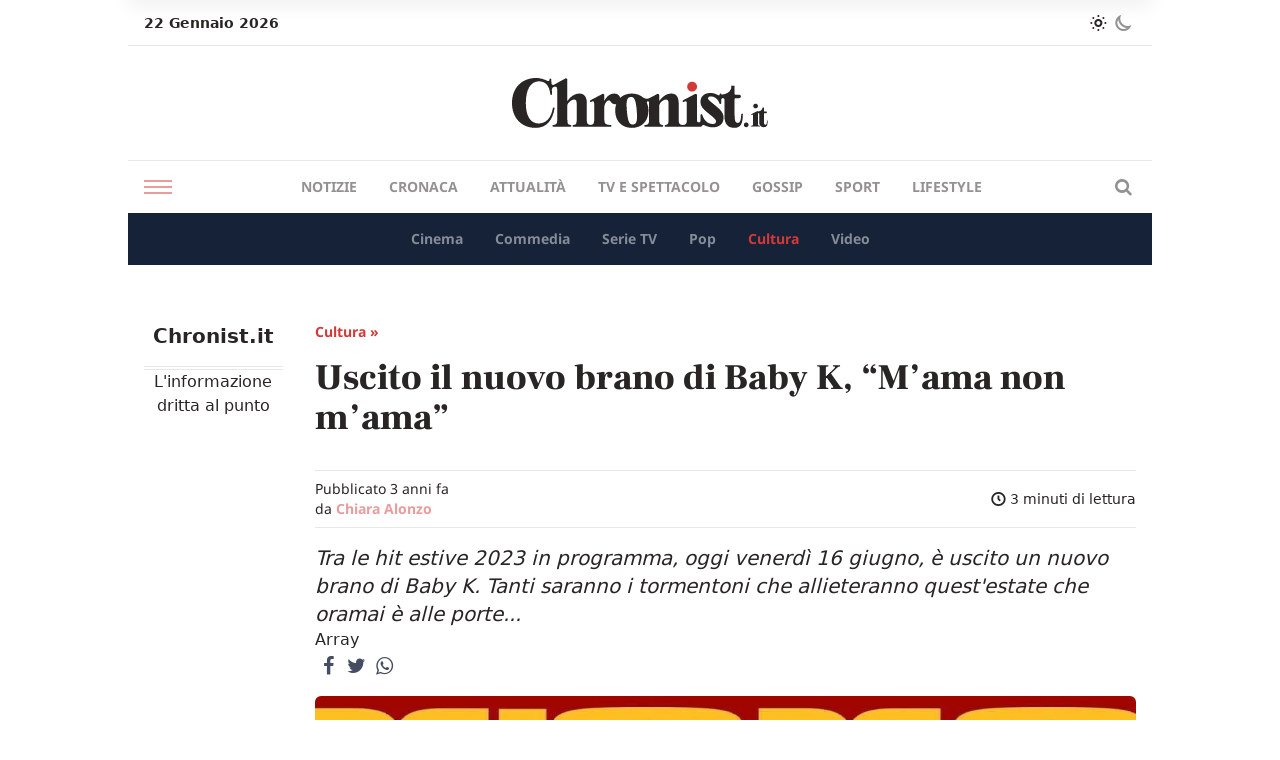

--- FILE ---
content_type: text/html; charset=UTF-8
request_url: https://chronist.it/cultura/2023/06/16/uscito-il-nuovo-brano-di-baby-k-mama-non-mama/
body_size: 18076
content:
<!DOCTYPE html>
<html lang="it-IT">
<head>
  <meta charset="UTF-8">
  <meta name="viewport" content="width=device-width, initial-scale=1.0">
  <meta http-equiv="X-UA-Compatible" content="ie=edge">

  <!-- Init dark mode -->
  <script>
    // On page load or when changing themes, best to add inline in `head` to avoid FOUC
    if (localStorage.chronistScreenMode === 'dark' || (!('chronistScreenMode' in localStorage) && window.matchMedia('(prefers-color-scheme: dark)').matches)) {
      document.documentElement.classList.add('dark')
    } else {
      document.documentElement.classList.remove('dark')
    }
  </script>

  <meta name='robots' content='index, follow, max-image-preview:large, max-snippet:-1, max-video-preview:-1' />

	<!-- This site is optimized with the Yoast SEO Premium plugin v23.2 (Yoast SEO v26.8) - https://yoast.com/product/yoast-seo-premium-wordpress/ -->
	<title>Uscito il nuovo brano di Baby K, &quot;M&#039;ama non m&#039;ama&quot;</title>
	<meta name="description" content="Baby K è una delle cantanti più apprezzate del panorama musicale ed oggi è uscito il nuovo brano di Baby K, &quot;M&#039;ama non m&#039;ama&quot;" />
	<link rel="canonical" href="https://chronist.it/cultura/2023/06/16/uscito-il-nuovo-brano-di-baby-k-mama-non-mama/" />
	<meta property="og:locale" content="it_IT" />
	<meta property="og:type" content="article" />
	<meta property="og:title" content="Uscito il nuovo brano di Baby K, &quot;M&#039;ama non m&#039;ama&quot;" />
	<meta property="og:description" content="Baby K è una delle cantanti più apprezzate del panorama musicale ed oggi è uscito il nuovo brano di Baby K, &quot;M&#039;ama non m&#039;ama&quot;" />
	<meta property="og:url" content="https://chronist.it/cultura/2023/06/16/uscito-il-nuovo-brano-di-baby-k-mama-non-mama/" />
	<meta property="og:site_name" content="Chronist" />
	<meta property="article:published_time" content="2023-06-16T08:29:48+00:00" />
	<meta property="article:modified_time" content="2023-06-16T08:30:40+00:00" />
	<meta property="og:image" content="https://chronist.it/wp-content/uploads/2023/06/Uscito-il-nuovo-brano-di-Baby-K-Mama-non-mama.jpg" />
	<meta property="og:image:width" content="1280" />
	<meta property="og:image:height" content="720" />
	<meta property="og:image:type" content="image/jpeg" />
	<meta name="author" content="Chiara Alonzo" />
	<meta name="twitter:card" content="summary_large_image" />
	<meta name="twitter:label1" content="Scritto da" />
	<meta name="twitter:data1" content="Chiara Alonzo" />
	<meta name="twitter:label2" content="Tempo di lettura stimato" />
	<meta name="twitter:data2" content="3 minuti" />
	<script type="application/ld+json" class="yoast-schema-graph">{"@context":"https://schema.org","@graph":[{"@type":"Article","@id":"https://chronist.it/cultura/2023/06/16/uscito-il-nuovo-brano-di-baby-k-mama-non-mama/#article","isPartOf":{"@id":"https://chronist.it/cultura/2023/06/16/uscito-il-nuovo-brano-di-baby-k-mama-non-mama/"},"author":{"name":"Chiara Alonzo","@id":"https://chronist.it/#/schema/person/9dec87726d3575dc2b8c800749f39920"},"headline":"Uscito il nuovo brano di Baby K, &#8220;M&#8217;ama non m&#8217;ama&#8221;","datePublished":"2023-06-16T08:29:48+00:00","dateModified":"2023-06-16T08:30:40+00:00","mainEntityOfPage":{"@id":"https://chronist.it/cultura/2023/06/16/uscito-il-nuovo-brano-di-baby-k-mama-non-mama/"},"wordCount":478,"publisher":{"@id":"https://chronist.it/#organization"},"image":{"@id":"https://chronist.it/cultura/2023/06/16/uscito-il-nuovo-brano-di-baby-k-mama-non-mama/#primaryimage"},"thumbnailUrl":"https://chronist.it/wp-content/uploads/2023/06/Uscito-il-nuovo-brano-di-Baby-K-Mama-non-mama.jpg","articleSection":["Cultura"],"inLanguage":"it-IT"},{"@type":"WebPage","@id":"https://chronist.it/cultura/2023/06/16/uscito-il-nuovo-brano-di-baby-k-mama-non-mama/","url":"https://chronist.it/cultura/2023/06/16/uscito-il-nuovo-brano-di-baby-k-mama-non-mama/","name":"Uscito il nuovo brano di Baby K, \"M'ama non m'ama\"","isPartOf":{"@id":"https://chronist.it/#website"},"primaryImageOfPage":{"@id":"https://chronist.it/cultura/2023/06/16/uscito-il-nuovo-brano-di-baby-k-mama-non-mama/#primaryimage"},"image":{"@id":"https://chronist.it/cultura/2023/06/16/uscito-il-nuovo-brano-di-baby-k-mama-non-mama/#primaryimage"},"thumbnailUrl":"https://chronist.it/wp-content/uploads/2023/06/Uscito-il-nuovo-brano-di-Baby-K-Mama-non-mama.jpg","datePublished":"2023-06-16T08:29:48+00:00","dateModified":"2023-06-16T08:30:40+00:00","description":"Baby K è una delle cantanti più apprezzate del panorama musicale ed oggi è uscito il nuovo brano di Baby K, \"M'ama non m'ama\"","breadcrumb":{"@id":"https://chronist.it/cultura/2023/06/16/uscito-il-nuovo-brano-di-baby-k-mama-non-mama/#breadcrumb"},"inLanguage":"it-IT","potentialAction":[{"@type":"ReadAction","target":["https://chronist.it/cultura/2023/06/16/uscito-il-nuovo-brano-di-baby-k-mama-non-mama/"]}]},{"@type":"ImageObject","inLanguage":"it-IT","@id":"https://chronist.it/cultura/2023/06/16/uscito-il-nuovo-brano-di-baby-k-mama-non-mama/#primaryimage","url":"https://chronist.it/wp-content/uploads/2023/06/Uscito-il-nuovo-brano-di-Baby-K-Mama-non-mama.jpg","contentUrl":"https://chronist.it/wp-content/uploads/2023/06/Uscito-il-nuovo-brano-di-Baby-K-Mama-non-mama.jpg","width":1280,"height":720,"caption":"Uscito il nuovo pezzo di Baby K, \"M'ama non m'ama\""},{"@type":"BreadcrumbList","@id":"https://chronist.it/cultura/2023/06/16/uscito-il-nuovo-brano-di-baby-k-mama-non-mama/#breadcrumb","itemListElement":[{"@type":"ListItem","position":1,"name":"Home","item":"https://chronist.it/"},{"@type":"ListItem","position":2,"name":"Uscito il nuovo brano di Baby K, &#8220;M&#8217;ama non m&#8217;ama&#8221;"}]},{"@type":"WebSite","@id":"https://chronist.it/#website","url":"https://chronist.it/","name":"Chronist.it","description":"L&#039;informazione dritta al punto.","publisher":{"@id":"https://chronist.it/#organization"},"potentialAction":[{"@type":"SearchAction","target":{"@type":"EntryPoint","urlTemplate":"https://chronist.it/?s={search_term_string}"},"query-input":{"@type":"PropertyValueSpecification","valueRequired":true,"valueName":"search_term_string"}}],"inLanguage":"it-IT"},{"@type":"Organization","@id":"https://chronist.it/#organization","name":"Chronist srl","url":"https://chronist.it/","logo":{"@type":"ImageObject","inLanguage":"it-IT","@id":"https://chronist.it/#/schema/logo/image/","url":"https://chronist.it/wp-content/uploads/2022/10/Chronist_Logo_Tavola-disegno-1.png","contentUrl":"https://chronist.it/wp-content/uploads/2022/10/Chronist_Logo_Tavola-disegno-1.png","width":2048,"height":535,"caption":"Chronist srl"},"image":{"@id":"https://chronist.it/#/schema/logo/image/"}},{"@type":"Person","@id":"https://chronist.it/#/schema/person/9dec87726d3575dc2b8c800749f39920","name":"Chiara Alonzo","image":{"@type":"ImageObject","inLanguage":"it-IT","@id":"https://chronist.it/#/schema/person/image/","url":"https://secure.gravatar.com/avatar/7f6bfb4dbaa53684f405bd0ab1dcaf13de7eaacec247e3606400d28383c963b4?s=96&d=mm&r=g","contentUrl":"https://secure.gravatar.com/avatar/7f6bfb4dbaa53684f405bd0ab1dcaf13de7eaacec247e3606400d28383c963b4?s=96&d=mm&r=g","caption":"Chiara Alonzo"},"description":"Chiara Alonzo - Storyteller, copywriter e SEO specialist, laureata in Scienze della Comunicazione e diplomata presso la scuola di Tecniche dello Spettacolo di Claretta Carotenuto. Sin da bambina, ho sempre avuto la passione per il giornalismo e tutto ciò che concerne il mondo televisivo e cinematografico.","sameAs":["https://chronist.it"],"url":"https://chronist.it/author/chiara-2-2-2/"}]}</script>
	<!-- / Yoast SEO Premium plugin. -->


<link rel='dns-prefetch' href='//cdn.iubenda.com' />
<link rel='dns-prefetch' href='//www.googletagmanager.com' />
<script type="text/javascript" id="wpp-js" src="https://chronist.it/wp-content/plugins/wordpress-popular-posts/assets/js/wpp.min.js?ver=7.3.6" data-sampling="0" data-sampling-rate="100" data-api-url="https://chronist.it/wp-json/wordpress-popular-posts" data-post-id="42335" data-token="9af0b6f6c6" data-lang="0" data-debug="0"></script>
<link rel="alternate" title="oEmbed (JSON)" type="application/json+oembed" href="https://chronist.it/wp-json/oembed/1.0/embed?url=https%3A%2F%2Fchronist.it%2Fcultura%2F2023%2F06%2F16%2Fuscito-il-nuovo-brano-di-baby-k-mama-non-mama%2F" />
<link rel="alternate" title="oEmbed (XML)" type="text/xml+oembed" href="https://chronist.it/wp-json/oembed/1.0/embed?url=https%3A%2F%2Fchronist.it%2Fcultura%2F2023%2F06%2F16%2Fuscito-il-nuovo-brano-di-baby-k-mama-non-mama%2F&#038;format=xml" />
<style id='wp-img-auto-sizes-contain-inline-css' type='text/css'>
img:is([sizes=auto i],[sizes^="auto," i]){contain-intrinsic-size:3000px 1500px}
/*# sourceURL=wp-img-auto-sizes-contain-inline-css */
</style>

<style id='wp-emoji-styles-inline-css' type='text/css'>

	img.wp-smiley, img.emoji {
		display: inline !important;
		border: none !important;
		box-shadow: none !important;
		height: 1em !important;
		width: 1em !important;
		margin: 0 0.07em !important;
		vertical-align: -0.1em !important;
		background: none !important;
		padding: 0 !important;
	}
/*# sourceURL=wp-emoji-styles-inline-css */
</style>
<link rel='stylesheet' id='wp-block-library-css' href='https://chronist.it/wp-includes/css/dist/block-library/style.min.css?ver=6.9' type='text/css' media='all' />
<style id='wp-block-heading-inline-css' type='text/css'>
h1:where(.wp-block-heading).has-background,h2:where(.wp-block-heading).has-background,h3:where(.wp-block-heading).has-background,h4:where(.wp-block-heading).has-background,h5:where(.wp-block-heading).has-background,h6:where(.wp-block-heading).has-background{padding:1.25em 2.375em}h1.has-text-align-left[style*=writing-mode]:where([style*=vertical-lr]),h1.has-text-align-right[style*=writing-mode]:where([style*=vertical-rl]),h2.has-text-align-left[style*=writing-mode]:where([style*=vertical-lr]),h2.has-text-align-right[style*=writing-mode]:where([style*=vertical-rl]),h3.has-text-align-left[style*=writing-mode]:where([style*=vertical-lr]),h3.has-text-align-right[style*=writing-mode]:where([style*=vertical-rl]),h4.has-text-align-left[style*=writing-mode]:where([style*=vertical-lr]),h4.has-text-align-right[style*=writing-mode]:where([style*=vertical-rl]),h5.has-text-align-left[style*=writing-mode]:where([style*=vertical-lr]),h5.has-text-align-right[style*=writing-mode]:where([style*=vertical-rl]),h6.has-text-align-left[style*=writing-mode]:where([style*=vertical-lr]),h6.has-text-align-right[style*=writing-mode]:where([style*=vertical-rl]){rotate:180deg}
/*# sourceURL=https://chronist.it/wp-includes/blocks/heading/style.min.css */
</style>
<style id='wp-block-list-inline-css' type='text/css'>
ol,ul{box-sizing:border-box}:root :where(.wp-block-list.has-background){padding:1.25em 2.375em}
/*# sourceURL=https://chronist.it/wp-includes/blocks/list/style.min.css */
</style>
<style id='wp-block-embed-inline-css' type='text/css'>
.wp-block-embed.alignleft,.wp-block-embed.alignright,.wp-block[data-align=left]>[data-type="core/embed"],.wp-block[data-align=right]>[data-type="core/embed"]{max-width:360px;width:100%}.wp-block-embed.alignleft .wp-block-embed__wrapper,.wp-block-embed.alignright .wp-block-embed__wrapper,.wp-block[data-align=left]>[data-type="core/embed"] .wp-block-embed__wrapper,.wp-block[data-align=right]>[data-type="core/embed"] .wp-block-embed__wrapper{min-width:280px}.wp-block-cover .wp-block-embed{min-height:240px;min-width:320px}.wp-block-embed{overflow-wrap:break-word}.wp-block-embed :where(figcaption){margin-bottom:1em;margin-top:.5em}.wp-block-embed iframe{max-width:100%}.wp-block-embed__wrapper{position:relative}.wp-embed-responsive .wp-has-aspect-ratio .wp-block-embed__wrapper:before{content:"";display:block;padding-top:50%}.wp-embed-responsive .wp-has-aspect-ratio iframe{bottom:0;height:100%;left:0;position:absolute;right:0;top:0;width:100%}.wp-embed-responsive .wp-embed-aspect-21-9 .wp-block-embed__wrapper:before{padding-top:42.85%}.wp-embed-responsive .wp-embed-aspect-18-9 .wp-block-embed__wrapper:before{padding-top:50%}.wp-embed-responsive .wp-embed-aspect-16-9 .wp-block-embed__wrapper:before{padding-top:56.25%}.wp-embed-responsive .wp-embed-aspect-4-3 .wp-block-embed__wrapper:before{padding-top:75%}.wp-embed-responsive .wp-embed-aspect-1-1 .wp-block-embed__wrapper:before{padding-top:100%}.wp-embed-responsive .wp-embed-aspect-9-16 .wp-block-embed__wrapper:before{padding-top:177.77%}.wp-embed-responsive .wp-embed-aspect-1-2 .wp-block-embed__wrapper:before{padding-top:200%}
/*# sourceURL=https://chronist.it/wp-includes/blocks/embed/style.min.css */
</style>
<style id='wp-block-paragraph-inline-css' type='text/css'>
.is-small-text{font-size:.875em}.is-regular-text{font-size:1em}.is-large-text{font-size:2.25em}.is-larger-text{font-size:3em}.has-drop-cap:not(:focus):first-letter{float:left;font-size:8.4em;font-style:normal;font-weight:100;line-height:.68;margin:.05em .1em 0 0;text-transform:uppercase}body.rtl .has-drop-cap:not(:focus):first-letter{float:none;margin-left:.1em}p.has-drop-cap.has-background{overflow:hidden}:root :where(p.has-background){padding:1.25em 2.375em}:where(p.has-text-color:not(.has-link-color)) a{color:inherit}p.has-text-align-left[style*="writing-mode:vertical-lr"],p.has-text-align-right[style*="writing-mode:vertical-rl"]{rotate:180deg}
/*# sourceURL=https://chronist.it/wp-includes/blocks/paragraph/style.min.css */
</style>
<style id='global-styles-inline-css' type='text/css'>
:root{--wp--preset--aspect-ratio--square: 1;--wp--preset--aspect-ratio--4-3: 4/3;--wp--preset--aspect-ratio--3-4: 3/4;--wp--preset--aspect-ratio--3-2: 3/2;--wp--preset--aspect-ratio--2-3: 2/3;--wp--preset--aspect-ratio--16-9: 16/9;--wp--preset--aspect-ratio--9-16: 9/16;--wp--preset--color--black: #000000;--wp--preset--color--cyan-bluish-gray: #abb8c3;--wp--preset--color--white: #ffffff;--wp--preset--color--pale-pink: #f78da7;--wp--preset--color--vivid-red: #cf2e2e;--wp--preset--color--luminous-vivid-orange: #ff6900;--wp--preset--color--luminous-vivid-amber: #fcb900;--wp--preset--color--light-green-cyan: #7bdcb5;--wp--preset--color--vivid-green-cyan: #00d084;--wp--preset--color--pale-cyan-blue: #8ed1fc;--wp--preset--color--vivid-cyan-blue: #0693e3;--wp--preset--color--vivid-purple: #9b51e0;--wp--preset--gradient--vivid-cyan-blue-to-vivid-purple: linear-gradient(135deg,rgb(6,147,227) 0%,rgb(155,81,224) 100%);--wp--preset--gradient--light-green-cyan-to-vivid-green-cyan: linear-gradient(135deg,rgb(122,220,180) 0%,rgb(0,208,130) 100%);--wp--preset--gradient--luminous-vivid-amber-to-luminous-vivid-orange: linear-gradient(135deg,rgb(252,185,0) 0%,rgb(255,105,0) 100%);--wp--preset--gradient--luminous-vivid-orange-to-vivid-red: linear-gradient(135deg,rgb(255,105,0) 0%,rgb(207,46,46) 100%);--wp--preset--gradient--very-light-gray-to-cyan-bluish-gray: linear-gradient(135deg,rgb(238,238,238) 0%,rgb(169,184,195) 100%);--wp--preset--gradient--cool-to-warm-spectrum: linear-gradient(135deg,rgb(74,234,220) 0%,rgb(151,120,209) 20%,rgb(207,42,186) 40%,rgb(238,44,130) 60%,rgb(251,105,98) 80%,rgb(254,248,76) 100%);--wp--preset--gradient--blush-light-purple: linear-gradient(135deg,rgb(255,206,236) 0%,rgb(152,150,240) 100%);--wp--preset--gradient--blush-bordeaux: linear-gradient(135deg,rgb(254,205,165) 0%,rgb(254,45,45) 50%,rgb(107,0,62) 100%);--wp--preset--gradient--luminous-dusk: linear-gradient(135deg,rgb(255,203,112) 0%,rgb(199,81,192) 50%,rgb(65,88,208) 100%);--wp--preset--gradient--pale-ocean: linear-gradient(135deg,rgb(255,245,203) 0%,rgb(182,227,212) 50%,rgb(51,167,181) 100%);--wp--preset--gradient--electric-grass: linear-gradient(135deg,rgb(202,248,128) 0%,rgb(113,206,126) 100%);--wp--preset--gradient--midnight: linear-gradient(135deg,rgb(2,3,129) 0%,rgb(40,116,252) 100%);--wp--preset--font-size--small: 13px;--wp--preset--font-size--medium: 20px;--wp--preset--font-size--large: 36px;--wp--preset--font-size--x-large: 42px;--wp--preset--spacing--20: 0.44rem;--wp--preset--spacing--30: 0.67rem;--wp--preset--spacing--40: 1rem;--wp--preset--spacing--50: 1.5rem;--wp--preset--spacing--60: 2.25rem;--wp--preset--spacing--70: 3.38rem;--wp--preset--spacing--80: 5.06rem;--wp--preset--shadow--natural: 6px 6px 9px rgba(0, 0, 0, 0.2);--wp--preset--shadow--deep: 12px 12px 50px rgba(0, 0, 0, 0.4);--wp--preset--shadow--sharp: 6px 6px 0px rgba(0, 0, 0, 0.2);--wp--preset--shadow--outlined: 6px 6px 0px -3px rgb(255, 255, 255), 6px 6px rgb(0, 0, 0);--wp--preset--shadow--crisp: 6px 6px 0px rgb(0, 0, 0);}:where(.is-layout-flex){gap: 0.5em;}:where(.is-layout-grid){gap: 0.5em;}body .is-layout-flex{display: flex;}.is-layout-flex{flex-wrap: wrap;align-items: center;}.is-layout-flex > :is(*, div){margin: 0;}body .is-layout-grid{display: grid;}.is-layout-grid > :is(*, div){margin: 0;}:where(.wp-block-columns.is-layout-flex){gap: 2em;}:where(.wp-block-columns.is-layout-grid){gap: 2em;}:where(.wp-block-post-template.is-layout-flex){gap: 1.25em;}:where(.wp-block-post-template.is-layout-grid){gap: 1.25em;}.has-black-color{color: var(--wp--preset--color--black) !important;}.has-cyan-bluish-gray-color{color: var(--wp--preset--color--cyan-bluish-gray) !important;}.has-white-color{color: var(--wp--preset--color--white) !important;}.has-pale-pink-color{color: var(--wp--preset--color--pale-pink) !important;}.has-vivid-red-color{color: var(--wp--preset--color--vivid-red) !important;}.has-luminous-vivid-orange-color{color: var(--wp--preset--color--luminous-vivid-orange) !important;}.has-luminous-vivid-amber-color{color: var(--wp--preset--color--luminous-vivid-amber) !important;}.has-light-green-cyan-color{color: var(--wp--preset--color--light-green-cyan) !important;}.has-vivid-green-cyan-color{color: var(--wp--preset--color--vivid-green-cyan) !important;}.has-pale-cyan-blue-color{color: var(--wp--preset--color--pale-cyan-blue) !important;}.has-vivid-cyan-blue-color{color: var(--wp--preset--color--vivid-cyan-blue) !important;}.has-vivid-purple-color{color: var(--wp--preset--color--vivid-purple) !important;}.has-black-background-color{background-color: var(--wp--preset--color--black) !important;}.has-cyan-bluish-gray-background-color{background-color: var(--wp--preset--color--cyan-bluish-gray) !important;}.has-white-background-color{background-color: var(--wp--preset--color--white) !important;}.has-pale-pink-background-color{background-color: var(--wp--preset--color--pale-pink) !important;}.has-vivid-red-background-color{background-color: var(--wp--preset--color--vivid-red) !important;}.has-luminous-vivid-orange-background-color{background-color: var(--wp--preset--color--luminous-vivid-orange) !important;}.has-luminous-vivid-amber-background-color{background-color: var(--wp--preset--color--luminous-vivid-amber) !important;}.has-light-green-cyan-background-color{background-color: var(--wp--preset--color--light-green-cyan) !important;}.has-vivid-green-cyan-background-color{background-color: var(--wp--preset--color--vivid-green-cyan) !important;}.has-pale-cyan-blue-background-color{background-color: var(--wp--preset--color--pale-cyan-blue) !important;}.has-vivid-cyan-blue-background-color{background-color: var(--wp--preset--color--vivid-cyan-blue) !important;}.has-vivid-purple-background-color{background-color: var(--wp--preset--color--vivid-purple) !important;}.has-black-border-color{border-color: var(--wp--preset--color--black) !important;}.has-cyan-bluish-gray-border-color{border-color: var(--wp--preset--color--cyan-bluish-gray) !important;}.has-white-border-color{border-color: var(--wp--preset--color--white) !important;}.has-pale-pink-border-color{border-color: var(--wp--preset--color--pale-pink) !important;}.has-vivid-red-border-color{border-color: var(--wp--preset--color--vivid-red) !important;}.has-luminous-vivid-orange-border-color{border-color: var(--wp--preset--color--luminous-vivid-orange) !important;}.has-luminous-vivid-amber-border-color{border-color: var(--wp--preset--color--luminous-vivid-amber) !important;}.has-light-green-cyan-border-color{border-color: var(--wp--preset--color--light-green-cyan) !important;}.has-vivid-green-cyan-border-color{border-color: var(--wp--preset--color--vivid-green-cyan) !important;}.has-pale-cyan-blue-border-color{border-color: var(--wp--preset--color--pale-cyan-blue) !important;}.has-vivid-cyan-blue-border-color{border-color: var(--wp--preset--color--vivid-cyan-blue) !important;}.has-vivid-purple-border-color{border-color: var(--wp--preset--color--vivid-purple) !important;}.has-vivid-cyan-blue-to-vivid-purple-gradient-background{background: var(--wp--preset--gradient--vivid-cyan-blue-to-vivid-purple) !important;}.has-light-green-cyan-to-vivid-green-cyan-gradient-background{background: var(--wp--preset--gradient--light-green-cyan-to-vivid-green-cyan) !important;}.has-luminous-vivid-amber-to-luminous-vivid-orange-gradient-background{background: var(--wp--preset--gradient--luminous-vivid-amber-to-luminous-vivid-orange) !important;}.has-luminous-vivid-orange-to-vivid-red-gradient-background{background: var(--wp--preset--gradient--luminous-vivid-orange-to-vivid-red) !important;}.has-very-light-gray-to-cyan-bluish-gray-gradient-background{background: var(--wp--preset--gradient--very-light-gray-to-cyan-bluish-gray) !important;}.has-cool-to-warm-spectrum-gradient-background{background: var(--wp--preset--gradient--cool-to-warm-spectrum) !important;}.has-blush-light-purple-gradient-background{background: var(--wp--preset--gradient--blush-light-purple) !important;}.has-blush-bordeaux-gradient-background{background: var(--wp--preset--gradient--blush-bordeaux) !important;}.has-luminous-dusk-gradient-background{background: var(--wp--preset--gradient--luminous-dusk) !important;}.has-pale-ocean-gradient-background{background: var(--wp--preset--gradient--pale-ocean) !important;}.has-electric-grass-gradient-background{background: var(--wp--preset--gradient--electric-grass) !important;}.has-midnight-gradient-background{background: var(--wp--preset--gradient--midnight) !important;}.has-small-font-size{font-size: var(--wp--preset--font-size--small) !important;}.has-medium-font-size{font-size: var(--wp--preset--font-size--medium) !important;}.has-large-font-size{font-size: var(--wp--preset--font-size--large) !important;}.has-x-large-font-size{font-size: var(--wp--preset--font-size--x-large) !important;}
/*# sourceURL=global-styles-inline-css */
</style>

<style id='classic-theme-styles-inline-css' type='text/css'>
/*! This file is auto-generated */
.wp-block-button__link{color:#fff;background-color:#32373c;border-radius:9999px;box-shadow:none;text-decoration:none;padding:calc(.667em + 2px) calc(1.333em + 2px);font-size:1.125em}.wp-block-file__button{background:#32373c;color:#fff;text-decoration:none}
/*# sourceURL=/wp-includes/css/classic-themes.min.css */
</style>
<link rel='stylesheet' id='contact-form-7-css' href='https://chronist.it/wp-content/plugins/contact-form-7/includes/css/styles.css?ver=6.1.4' type='text/css' media='all' />
<link rel='stylesheet' id='gn-frontend-gnfollow-style-css' href='https://chronist.it/wp-content/plugins/gn-publisher/assets/css/gn-frontend-gnfollow.min.css?ver=1.5.26' type='text/css' media='all' />
<link rel='stylesheet' id='wpa-css-css' href='https://chronist.it/wp-content/plugins/honeypot/includes/css/wpa.css?ver=2.3.04' type='text/css' media='all' />
<link rel='stylesheet' id='wordpress-popular-posts-css-css' href='https://chronist.it/wp-content/plugins/wordpress-popular-posts/assets/css/wpp.css?ver=7.3.6' type='text/css' media='all' />
<link rel='stylesheet' id='chronist-style-css' href='https://chronist.it/wp-content/themes/chronist-ads/style.css?ver=1698336287' type='text/css' media='all' />
<link rel='stylesheet' id='chronist-fontello-css' href='https://chronist.it/wp-content/themes/chronist-ads/assets/fontello/css/fontello.css?ver=1698336287' type='text/css' media='all' />
<link rel='stylesheet' id='chronist-dynamic-style-css' href='https://chronist.it/wp-content/themes/chronist-ads/build/index.css?ver=1698336287' type='text/css' media='all' />

<script  type="text/javascript" class=" _iub_cs_skip" type="text/javascript" id="iubenda-head-inline-scripts-0">
/* <![CDATA[ */
var _iub = _iub || [];
_iub.csConfiguration = {"askConsentAtCookiePolicyUpdate":true,"enableTcf":true,"floatingPreferencesButtonDisplay":"bottom-right","googleAdditionalConsentMode":true,"perPurposeConsent":true,"siteId":3198300,"tcfPurposes":{"2":"consent_only","3":"consent_only","4":"consent_only","5":"consent_only","6":"consent_only","7":"consent_only","8":"consent_only","9":"consent_only","10":"consent_only"},"whitelabel":false,"cookiePolicyId":80005104,"lang":"it", "banner":{ "acceptButtonCaptionColor":"#FFFFFF","acceptButtonColor":"#0073CE","acceptButtonDisplay":true,"backgroundColor":"#FFFFFF","closeButtonRejects":true,"customizeButtonCaptionColor":"#4D4D4D","customizeButtonColor":"#DADADA","customizeButtonDisplay":true,"explicitWithdrawal":true,"listPurposes":true,"position":"float-top-center","textColor":"#000000" }};

//# sourceURL=iubenda-head-inline-scripts-0
/* ]]> */
</script>
<script  type="text/javascript" class=" _iub_cs_skip" type="text/javascript" src="//cdn.iubenda.com/cs/tcf/stub-v2.js?ver=3.12.5" id="iubenda-head-scripts-0-js"></script>
<script  type="text/javascript" class=" _iub_cs_skip" type="text/javascript" src="//cdn.iubenda.com/cs/tcf/safe-tcf-v2.js?ver=3.12.5" id="iubenda-head-scripts-1-js"></script>
<script  type="text/javascript" charset="UTF-8" async="" class=" _iub_cs_skip" type="text/javascript" src="//cdn.iubenda.com/cs/iubenda_cs.js?ver=3.12.5" id="iubenda-head-scripts-2-js"></script>
<script type="text/javascript" src="https://chronist.it/wp-includes/js/jquery/jquery.min.js?ver=3.7.1" id="jquery-core-js"></script>
<script type="text/javascript" src="https://chronist.it/wp-includes/js/jquery/jquery-migrate.min.js?ver=3.4.1" id="jquery-migrate-js"></script>

<!-- Snippet del tag Google (gtag.js) aggiunto da Site Kit -->
<!-- Snippet Google Analytics aggiunto da Site Kit -->
<script type="text/javascript" src="https://www.googletagmanager.com/gtag/js?id=GT-P3MGCQB" id="google_gtagjs-js" async></script>
<script type="text/javascript" id="google_gtagjs-js-after">
/* <![CDATA[ */
window.dataLayer = window.dataLayer || [];function gtag(){dataLayer.push(arguments);}
gtag("set","linker",{"domains":["chronist.it"]});
gtag("js", new Date());
gtag("set", "developer_id.dZTNiMT", true);
gtag("config", "GT-P3MGCQB");
//# sourceURL=google_gtagjs-js-after
/* ]]> */
</script>
<meta name="generator" content="WordPress 6.9" />
<meta name="generator" content="Site Kit by Google 1.170.0" />            <style id="wpp-loading-animation-styles">@-webkit-keyframes bgslide{from{background-position-x:0}to{background-position-x:-200%}}@keyframes bgslide{from{background-position-x:0}to{background-position-x:-200%}}.wpp-widget-block-placeholder,.wpp-shortcode-placeholder{margin:0 auto;width:60px;height:3px;background:#dd3737;background:linear-gradient(90deg,#dd3737 0%,#571313 10%,#dd3737 100%);background-size:200% auto;border-radius:3px;-webkit-animation:bgslide 1s infinite linear;animation:bgslide 1s infinite linear}</style>
            <meta name="google-site-verification" content="YDp4EQ-WM7cA5CKq2SXu-EAbZhRjuoEEHClxEXqOyNE"><link rel="amphtml" href="https://chronist.it/cultura/2023/06/16/uscito-il-nuovo-brano-di-baby-k-mama-non-mama/?amp=1">
<!-- Snippet Google Tag Manager aggiunto da Site Kit -->
<script type="text/javascript">
/* <![CDATA[ */

			( function( w, d, s, l, i ) {
				w[l] = w[l] || [];
				w[l].push( {'gtm.start': new Date().getTime(), event: 'gtm.js'} );
				var f = d.getElementsByTagName( s )[0],
					j = d.createElement( s ), dl = l != 'dataLayer' ? '&l=' + l : '';
				j.async = true;
				j.src = 'https://www.googletagmanager.com/gtm.js?id=' + i + dl;
				f.parentNode.insertBefore( j, f );
			} )( window, document, 'script', 'dataLayer', 'GTM-KTQGPC9F' );
			
/* ]]> */
</script>

<!-- Termina lo snippet Google Tag Manager aggiunto da Site Kit -->
<link rel="icon" href="https://chronist.it/wp-content/uploads/2022/06/cropped-favicon-chronist-32x32.jpeg" sizes="32x32" />
<link rel="icon" href="https://chronist.it/wp-content/uploads/2022/06/cropped-favicon-chronist-192x192.jpeg" sizes="192x192" />
<link rel="apple-touch-icon" href="https://chronist.it/wp-content/uploads/2022/06/cropped-favicon-chronist-180x180.jpeg" />
<meta name="msapplication-TileImage" content="https://chronist.it/wp-content/uploads/2022/06/cropped-favicon-chronist-270x270.jpeg" />

  <!-- Start cookieyes banner -->
  <!-- <script id="cookieyes" type="text/javascript" src="https://cdn-cookieyes.com/client_data/2c3d43b26d72e3f22adb4494/script.js"></script> -->
  <!-- End cookieyes banner -->
  <script src="https://cdn.dopamina.beintoo.net/scripts/tags.js" async></script>
  <script>
    // Init
    window.beintootag = [];
  </script>
<link rel='stylesheet' id='yarppRelatedCss-css' href='https://chronist.it/wp-content/plugins/yet-another-related-posts-plugin/style/related.css?ver=5.30.11' type='text/css' media='all' />
</head>

<body class="wp-singular post-template-default single single-post postid-42335 single-format-standard wp-embed-responsive wp-theme-chronist-ads bg-white dark:bg-dark-300 text-dark-100 dark:text-light-100 h-full">

<!-- Ad: skin -->
<div style="height:1px;width:1px;" id="skin" class="ad"><script>window.beintootag.push("skin");</script></div>
<!-- Inizio wrapper -->
<div class="flex flex-col h-full min-h-screen">
  <div class="relative content_with_ad bg-white dark:bg-dark-300 mx-auto">

    <!-- Ad mobile: footer_atf -->
    <div id="footer_atf-container" class="flex md:hidden justify-center">
      <div style="width:320px;" id="footer_atf"><script>window.beintootag.push("footer_atf");</script></div>    </div>

    <!-- Header -->
    <header class="sticky top-0 md:relative header-full z-20">
  <!-- Top bar -->
  <div id="top-bar" class="w-full hidden md:block bg-white dark:bg-dark-200">
    <div class="container flex items-center py-2 mx-auto px-4 border-b border-gray-200 dark:border-transparent">
      <div class="flex-1">      
        <p class="text-sm font-bold">
          22 Gennaio 2026        </p>
      </div>
  
      <div class="flex items-center">
        <ul class="flex text-sm gap-4">
          <li>
            <button id="light-mode" class="bg-transparent text-sm opacity-100 dark:opacity-50 hover:opacity-100 hover:text-primary dark:hover:opacity-100 transition-all">
              <i class="icon-sun text-lg"></i>
            </button>
          </li>
          <li>
            <button id="dark-mode" class="bg-transparent text-sm opacity-50 dark:opacity-100 dark:hover:opacity-100 hover:opacity-100 hover:text-primary dark:hover:text-primary transition-all">
              <i class="icon-moon text-lg"></i>
            </button>
          </li>
        </ul>
      </div>
    </div>
  </div> <!-- fine top bar -->

  <!-- Center bar (logo) -->
  <div class="w-full mx-auto relative z-50 main-nav-wrapper border-b border-b-gray-200 dark:border-b-gray-900 md:border-none">
    <div class="bg-white dark:bg-dark-300 relative container mx-auto z-20">
      <div class="w-full px-4 py-2 md:py-0 md:px-0 flex items-center justify-between md:justify-center">
        <button class="menu-trigger md:hidden group">
          <span class="block h-[2px] w-[28px] bg-primary opacity-50 group-hover:opacity-100 my-1 mx-auto"></span>
          <span class="block h-[2px] w-[28px] bg-primary opacity-50 group-hover:opacity-100 my-1 mx-auto"></span>
          <span class="block h-[2px] w-[28px] bg-primary opacity-50 group-hover:opacity-100 my-1 mx-auto"></span>
        </button>
  
        <a class="logo-link block my-4 md:my-8" href="https://chronist.it">
          <img class="dark-mode hidden dark:block extended-logo h-[25px] md:h-[50px] w-auto" src="https://chronist.it/wp-content/themes/chronist-ads/img/logo-light.svg" alt="Uscito il nuovo brano di Baby K, &#8220;M&#8217;ama non m&#8217;ama&#8221; (header logo)" />
          <img class="light-mode block dark:hidden extended-logo h-[25px] md:h-[50px] w-auto" src="https://chronist.it/wp-content/themes/chronist-ads/img/logo-dark.svg" alt="Uscito il nuovo brano di Baby K, &#8220;M&#8217;ama non m&#8217;ama&#8221; (header logo)" />
        </a>
  
        <div class="md:hidden">
          <i class="search-trigger icon-search text-lg cursor-pointer opacity-50 hover:opacity-100 transition-opacity" aria-hidden="true"></i>
        </div>
      </div>
    </div><!-- fine center bar -->

    <!-- Bottom bar (navigation) -->
    <div class="bg-white dark:bg-dark-300 hidden md:block container mx-auto border-t border-b border-gray-200 dark:border-neutral-800">
      <div class="relative flex">
        <button class="menu-trigger group ml-4">
          <span class="block h-[2px] w-[28px] bg-primary opacity-50 group-hover:opacity-100 my-1 mx-auto"></span>
          <span class="block h-[2px] w-[28px] bg-primary opacity-50 group-hover:opacity-100 my-1 mx-auto"></span>
          <span class="block h-[2px] w-[28px] bg-primary opacity-50 group-hover:opacity-100 my-1 mx-auto"></span>
        </button>

        <nav class="flex-1 w-full">
          <!-- Inject category colors in the DOM -->
          <span class="opacity-0 bg-cinema"></span>
          <span class="opacity-0 bg-serie-tv"></span>
          <span class="opacity-0 bg-cultura"></span>
          <span class="opacity-0 bg-gossip"></span>
          <span class="opacity-0 bg-tv-e-spettacolo"></span>
          <ul id="menu-toheader" class="flex items-center justify-center px-4"><li  id="menu-item-802" class="menu-item menu-item-type-custom menu-item-object-custom menu-item-home menu-item-has-children dropdown group nav-item nav-item-802"><a href="https://chronist.it/" class="block font-meta font-bold text-sm uppercase p-4 nav-link whitespace-nowrap opacity:50 hover:opacity-100 transition-all opacity-50 hover:opacity-100 dropdown-toggle group-hover:opacity-100" data-bs-toggle="dropdown" aria-haspopup="true" aria-expanded="false">Notizie</a>
<ul class="dropdown-menu bg-secondary-100 dark:bg-dark-200 group flex left-0 w-full justify-center text-light-100 absolute opacity-0 pointer-events-none group-hover:opacity-100 group-hover:pointer-events-auto transition-all depth_0">
	<li  id="menu-item-806" class="menu-item menu-item-type-taxonomy menu-item-object-category nav-item nav-item-806"><a href="https://chronist.it/category/cinema/" class="block font-meta font-bold text-sm p-4 dropdown-item whitespace-nowrap opacity:50 hover:opacity-100 transition-all opacity-50 hover:opacity-100">Cinema</a></li>
	<li  id="menu-item-24736" class="menu-item menu-item-type-taxonomy menu-item-object-category nav-item nav-item-24736"><a href="https://chronist.it/category/commedia/" class="block font-meta font-bold text-sm p-4 dropdown-item whitespace-nowrap opacity:50 hover:opacity-100 transition-all opacity-50 hover:opacity-100">Commedia</a></li>
	<li  id="menu-item-799" class="menu-item menu-item-type-taxonomy menu-item-object-category nav-item nav-item-799"><a href="https://chronist.it/category/serie-tv/" class="block font-meta font-bold text-sm p-4 dropdown-item whitespace-nowrap opacity:50 hover:opacity-100 transition-all opacity-50 hover:opacity-100">Serie TV</a></li>
	<li  id="menu-item-54595" class="menu-item menu-item-type-taxonomy menu-item-object-category nav-item nav-item-54595"><a href="https://chronist.it/category/pop/" class="block font-meta font-bold text-sm p-4 dropdown-item whitespace-nowrap opacity:50 hover:opacity-100 transition-all opacity-50 hover:opacity-100">Pop</a></li>
	<li  id="menu-item-15062" class="menu-item menu-item-type-taxonomy menu-item-object-category current-post-ancestor current-menu-parent current-post-parent nav-item nav-item-15062"><a href="https://chronist.it/category/cultura/" class="block font-meta font-bold text-sm p-4 dropdown-item whitespace-nowrap opacity:50 hover:opacity-100 transition-all active opacity-100 text-primary">Cultura</a></li>
	<li  id="menu-item-27962" class="menu-item menu-item-type-post_type menu-item-object-page nav-item nav-item-27962"><a href="https://chronist.it/video/" class="block font-meta font-bold text-sm p-4 dropdown-item whitespace-nowrap opacity:50 hover:opacity-100 transition-all opacity-50 hover:opacity-100">Video</a></li>
</ul>
</li>
<li  id="menu-item-808" class="menu-item menu-item-type-taxonomy menu-item-object-category nav-item nav-item-808"><a href="https://chronist.it/category/cronaca/" class="block font-meta font-bold text-sm uppercase p-4 nav-link whitespace-nowrap opacity:50 hover:opacity-100 transition-all opacity-50 hover:opacity-100">Cronaca</a></li>
<li  id="menu-item-24735" class="menu-item menu-item-type-taxonomy menu-item-object-category nav-item nav-item-24735"><a href="https://chronist.it/category/attualita/" class="block font-meta font-bold text-sm uppercase p-4 nav-link whitespace-nowrap opacity:50 hover:opacity-100 transition-all opacity-50 hover:opacity-100">Attualità</a></li>
<li  id="menu-item-6784" class="menu-item menu-item-type-taxonomy menu-item-object-category nav-item nav-item-6784"><a href="https://chronist.it/category/tv-e-spettacolo-2/" class="block font-meta font-bold text-sm uppercase p-4 nav-link whitespace-nowrap opacity:50 hover:opacity-100 transition-all opacity-50 hover:opacity-100">Tv e Spettacolo</a></li>
<li  id="menu-item-807" class="menu-item menu-item-type-taxonomy menu-item-object-category nav-item nav-item-807"><a href="https://chronist.it/category/gossip/" class="block font-meta font-bold text-sm uppercase p-4 nav-link whitespace-nowrap opacity:50 hover:opacity-100 transition-all opacity-50 hover:opacity-100">Gossip</a></li>
<li  id="menu-item-107443" class="menu-item menu-item-type-taxonomy menu-item-object-category nav-item nav-item-107443"><a href="https://chronist.it/category/sport/" class="block font-meta font-bold text-sm uppercase p-4 nav-link whitespace-nowrap opacity:50 hover:opacity-100 transition-all opacity-50 hover:opacity-100">Sport</a></li>
<li  id="menu-item-24738" class="menu-item menu-item-type-taxonomy menu-item-object-category nav-item nav-item-24738"><a href="https://chronist.it/category/lifestyle/" class="block font-meta font-bold text-sm uppercase p-4 nav-link whitespace-nowrap opacity:50 hover:opacity-100 transition-all opacity-50 hover:opacity-100">Lifestyle</a></li>
</ul>        </nav>

        <div class="header-search-button self-center mr-4">
          <i class="search-trigger icon-search text-lg cursor-pointer opacity-50 hover:opacity-100 transition-opacity" aria-hidden="true"></i>
        </div>
      </div>
    </div><!-- fine bottom bar (navigation) -->
  </div>

</header>
    <header class="header-mini hidden md:block fixed w-full left-0 top-0 z-50 -translate-y-full transition-transform">
  <!-- Center bar (logo) -->
  <div class="content_with_ad max-w-[1320px] mx-auto">
    <div class="bg-white dark:bg-dark-300 relative container mx-auto z-20 border-b border-gray-200 dark:border-transparent">
      <div class="w-full px-4 py-0 flex items-center justify-between">
        <button class="menu-trigger group">
          <span class="block h-[2px] w-[28px] bg-primary opacity-50 group-hover:opacity-100 my-1 mx-auto"></span>
          <span class="block h-[2px] w-[28px] bg-primary opacity-50 group-hover:opacity-100 my-1 mx-auto"></span>
          <span class="block h-[2px] w-[28px] bg-primary opacity-50 group-hover:opacity-100 my-1 mx-auto"></span>
        </button>
  
        <a class="logo-link block my-4" href="https://chronist.it">
          <img class="extended-logo hidden dark:block h-[25px] w-auto" src="https://chronist.it/wp-content/themes/chronist-ads/img/logo-light.svg" alt="Uscito il nuovo brano di Baby K, &#8220;M&#8217;ama non m&#8217;ama&#8221; (header logo)" />
          <img class="extended-logo block dark:hidden h-[25px] w-auto" src="https://chronist.it/wp-content/themes/chronist-ads/img/logo-dark.svg" alt="Uscito il nuovo brano di Baby K, &#8220;M&#8217;ama non m&#8217;ama&#8221; (header logo)" />
        </a>
  
        <div>
          <i class="search-trigger icon-search text-lg cursor-pointer opacity-50 hover:opacity-100 transition-opacity" aria-hidden="true"></i>
        </div>
      </div>
    </div><!-- fine center bar -->

    <!-- Bottom bar (navigation) -->
    <div class="content_with_ad container navigation absolute -translate-y-full -translate-x-1/2 left-1/2 bg-white dark:bg-dark-200 hidden md:block mx-auto border-b dark:border-t border-gray-200 dark:border-t-neutral-800 dark:border-b-transparent max-w-[1320px]">
      <div class="relative flex">
        <nav class="flex-1 w-full">
          <ul id="menu-toheader-1" class="flex items-center justify-center px-4"><li  class="menu-item menu-item-type-custom menu-item-object-custom menu-item-home menu-item-has-children dropdown group nav-item nav-item-802"><a href="https://chronist.it/" class="block font-meta font-bold text-sm uppercase p-4 nav-link whitespace-nowrap opacity:50 hover:opacity-100 transition-all opacity-50 hover:opacity-100 dropdown-toggle group-hover:opacity-100" data-bs-toggle="dropdown" aria-haspopup="true" aria-expanded="false">Notizie</a></li>
<li  class="menu-item menu-item-type-taxonomy menu-item-object-category nav-item nav-item-808"><a href="https://chronist.it/category/cronaca/" class="block font-meta font-bold text-sm uppercase p-4 nav-link whitespace-nowrap opacity:50 hover:opacity-100 transition-all opacity-50 hover:opacity-100">Cronaca</a></li>
<li  class="menu-item menu-item-type-taxonomy menu-item-object-category nav-item nav-item-24735"><a href="https://chronist.it/category/attualita/" class="block font-meta font-bold text-sm uppercase p-4 nav-link whitespace-nowrap opacity:50 hover:opacity-100 transition-all opacity-50 hover:opacity-100">Attualità</a></li>
<li  class="menu-item menu-item-type-taxonomy menu-item-object-category nav-item nav-item-6784"><a href="https://chronist.it/category/tv-e-spettacolo-2/" class="block font-meta font-bold text-sm uppercase p-4 nav-link whitespace-nowrap opacity:50 hover:opacity-100 transition-all opacity-50 hover:opacity-100">Tv e Spettacolo</a></li>
<li  class="menu-item menu-item-type-taxonomy menu-item-object-category nav-item nav-item-807"><a href="https://chronist.it/category/gossip/" class="block font-meta font-bold text-sm uppercase p-4 nav-link whitespace-nowrap opacity:50 hover:opacity-100 transition-all opacity-50 hover:opacity-100">Gossip</a></li>
<li  class="menu-item menu-item-type-taxonomy menu-item-object-category nav-item nav-item-107443"><a href="https://chronist.it/category/sport/" class="block font-meta font-bold text-sm uppercase p-4 nav-link whitespace-nowrap opacity:50 hover:opacity-100 transition-all opacity-50 hover:opacity-100">Sport</a></li>
<li  class="menu-item menu-item-type-taxonomy menu-item-object-category nav-item nav-item-24738"><a href="https://chronist.it/category/lifestyle/" class="block font-meta font-bold text-sm uppercase p-4 nav-link whitespace-nowrap opacity:50 hover:opacity-100 transition-all opacity-50 hover:opacity-100">Lifestyle</a></li>
</ul>        </nav>
      </div>
    </div><!-- fine bottom bar (navigation) -->
  </div>

</header>

    <!-- Inizio content-wrapper -->
    <div class="flex-1 mb-5 content-wrapper">

<main class="container mx-auto px-0 mt-0 md:mt-[60px] md:px-4 relative z-10">

  <!-- Ad: Masthead atf -->
  <div id="masthead_atf-container" class="flex justify-center mb-4">
    <div style="width:970px;" id="masthead_atf" class="flex items-center justify-center"><script>window.beintootag.push("masthead_atf");</script></div>  </div>

  <div class="grid grid-cols-12 gap-4 lg:gap-8 w-full">
    <!-- skin: "relative hidden lg:block col-span-12 lg:col-span-2 px-0 lg:px-4 py-8 order-2 lg:order-1" -->
    <!-- standard: "relative hidden lg:block col-span-12 lg:col-span-2 px-4 py-8 order-2 lg:order-1" -->
    <aside class="relative hidden lg:block col-span-12 lg:col-span-2 px-0 py-8 order-2 lg:order-1">
              <div class="md:top-[160px]">
          <div class="mb-8">
            <h4 class="block font-bold text-center pb-4 border-b-4 border-double border-gray-200 dark:border-neutral-800 text-base lg:text-xl">
              Chronist.it            </h4>
            <p class="text-center">L&#039;informazione dritta al punto</p>
          </div>

        </div>
      
      <!-- Ad: 120x600 -->
      <div style="width:120px;" id="120x600" class="ad hidden md:flex mx-auto justify-center"><script>window.beintootag.push("120x600");</script></div>      
    </aside>
  
          <!-- skin: 'col-span-12 lg:col-span-10 2xl:col-span-7 order-1 lg:order-2 px-4 lg:px-0' -->
      <!-- standard: 'col-span-12 lg:col-span-7 order-1 lg:order-2 px-4 lg:px-0' -->
      <article class="col-span-12 lg:col-span-10 2xl:col-span-7 order-1 lg:order-2 px-4 lg:px-0 post-42335 post type-post status-publish format-standard has-post-thumbnail hentry category-cultura">

        <!-- heading article section -->
        <div>
          <!-- Show category on top -->
                        <div class="mb-4">
                <p class="font-meta text-sm md:pt-8"><a class="text-primary font-bold hover:underline" href="https://chronist.it/category/cultura/">Cultura »</a>
                </p>
                              </div>
            
          <h1 class="font-title font-bold text-3xl md:text-4xl mb-8">Uscito il nuovo brano di Baby K, &#8220;M&#8217;ama non m&#8217;ama&#8221;</h1>

          <div class="flex justify-between items-center my-4 py-2 border-t border-b border-gray-200 dark:border-neutral-800">
            <div class="font-meta text-sm">
              <p>
                Pubblicato 3 anni fa              </p>
              <p>
                da                 
                <a class="opacity-50 text-primary hover:opacity-100 font-bold" href='https://chronist.it/author/chiara-2-2-2/'>
                  Chiara Alonzo                </a>
              </p>
            </div>

            <span class="text-sm"><i class="icon-clock text-base"></i>3 minuti di lettura</span>
          </div>
          
          <div class="flex flex-col gap-4 mb-4">
            <p class="text-xl italic">Tra le hit estive 2023 in programma, oggi venerdì 16 giugno, è uscito un nuovo brano di Baby K. Tanti saranno i tormentoni che allieteranno quest'estate che oramai è alle porte...</p>
            Array<div class="flex flex-row gap-2 social-btn-container items-end"><div class="social-btn"><a class="text-secondary-100 dark:text-primary hover:text-primary text-opacity-80 hover:text-opacity-100 transition-opacity s-facebook" href="https://www.facebook.com/sharer/sharer.php?u=https%3A%2F%2Fchronist.it%2Fcultura%2F2023%2F06%2F16%2Fuscito-il-nuovo-brano-di-baby-k-mama-non-mama%2F" target="_blank" rel="nofollow"><i class="icon-facebook"></i></a></div><div class="social-btn"><a class="text-secondary-100 dark:text-primary hover:text-primary text-opacity-80 hover:text-opacity-100 transition-opacity s-twitter" href="https://twitter.com/intent/tweet?text=Uscito%20il%20nuovo%20brano%20di%20Baby%20K,%20&#8220;M&#8217;ama%20non%20m&#8217;ama&#8221;&amp;url=https%3A%2F%2Fchronist.it%2Fcultura%2F2023%2F06%2F16%2Fuscito-il-nuovo-brano-di-baby-k-mama-non-mama%2F&amp;via=wpvkp" target="_blank" rel="nofollow"><i class="icon-twitter"></i></a></div><div class="social-btn"><a class="text-secondary-100 dark:text-primary hover:text-primary text-opacity-80 hover:text-opacity-100 transition-opacity s-whatsapp" href="whatsapp://send?text=Uscito%20il%20nuovo%20brano%20di%20Baby%20K,%20&#8220;M&#8217;ama%20non%20m&#8217;ama&#8221; https%3A%2F%2Fchronist.it%2Fcultura%2F2023%2F06%2F16%2Fuscito-il-nuovo-brano-di-baby-k-mama-non-mama%2F" target="_blank" rel="nofollow"><i class="icon-whatsapp"></i></a></div></div>          </div>
        </div>
        
        <!-- Cover -->
        <div class="rounded-md overflow-hidden mb-8 featured-image ">
          <img width="1200" height="720" src="https://chronist.it/wp-content/uploads/2023/06/Uscito-il-nuovo-brano-di-Baby-K-Mama-non-mama-1200x720.jpg" class="skip-lazy w-full wp-post-image" alt="E&#039; fuori il nuovo singolo di Baby K, &quot;M&#039;ama non m&#039;ama&quot;" decoding="async" srcset="https://chronist.it/wp-content/uploads/2023/06/Uscito-il-nuovo-brano-di-Baby-K-Mama-non-mama-1200x720.jpg 1200w, https://chronist.it/wp-content/uploads/2023/06/Uscito-il-nuovo-brano-di-Baby-K-Mama-non-mama-1000x600.jpg 1000w" sizes="(max-width: 1200px) 100vw, 1200px" />        </div>

        <!-- <div class="my-2">
          <div class="text-xs font-meta tracking-wider"><a class="text-primary text-opacity-80 hover:text-opacity-100 font-meta uppercase font-bold" href="https://chronist.it/category/cultura/">Cultura</a></div>        </div> -->
        
        <!-- Body content -->
        <div class="post-content font-article text-xl pb-0 lg:pb-8">
          
<h3 class="wp-block-heading" id="h-nuova-hit-estiva-2023-e-uscito-il-nuovo-brano-di-baby-k-intitolato-m-ama-non-m-ama">Nuova hit estiva 2023: è uscito il nuovo brano di Baby K intitolato &#8220;M&#8217;ama non m&#8217;ama&#8221;. </h3>



<p>Quest&#8217;estate si preannuncia davvero ricca di nuovi tormentoni dal sapore fresco. Tra i vari singoli annunciato, <strong>è uscito, oggi venerdì 16 giugno, il nuovo brano di Baby K intitolato &#8220;M&#8217;ama non m&#8217;ama&#8221;, prodotto da Davide Simonetta</strong>, in cui la nota cantante dopo aver propinato diversi look, appare con la chioma rosso ramato. Inoltre, la suddetta canzone <strong>è stata scelta per la nuova campagna pubblicitaria delle note patatine. Fonzies – pronto a farci ballare e a prendere la vita con leggerezza.</strong></p>



<h2 class="wp-block-heading">Nuovo singolo di Baby K, testo</h2>



<p>Il nuovo brano estivo <strong>&#8220;M&#8217;ama non m&#8217;ama&#8221; è di Baby K, Davide Simonetta, Paolo Antonacci:</strong></p><div style='height:90px;width:728px;' id='leaderboard' class='hidden md:block mx-auto my-4 max-w-full'><script>window.beintootag.push('leaderboard');</script></div><div style='height:250px;width:300px;' id='box' class='block md:hidden mx-auto my-4'><script>window.beintootag.push('box');</script></div>



<p>Torno da casa sua fino al mio quartiere è andata pure bene ma non mi rivedrà<br>Lo diceva il mio parrucchiere<br>Che due serate insieme non è l’America<br>Mi chiama Sandrina, mi sa che si fa mattina<br>Sto fumando con un turista inglese<br>Tanto cosa me ne<br>arriva un Alba che brucia<br>e sono sopravvissuta<br>perché anche se la notte è stupida don’t cry baby è stupida dove vai se</p>



<p>Mamma diceva che no<br>non si fa m’ama non m’ama dentro una dancehall<br>Aiaiaiaiaiai<br>a volte dice bene ma non fidarti mai davvero<br>Nonononono<br>è colpa di un’estate è colpa di uno shot Ok<br>Aiaiaiaiai<br>a volte dice bene a volte che ne sai davvero nonononono<br>non si fa m’ama o non m’ama dentro una dancehall</p>



<p>Regine della dancehall non hanno le corone<br>Ti sei tatuato le madonne le pistole<br>bad gyal escono con il silenziatore<br>E sanno fare rampapapam rampapapam<br>Pull up! Baby non killarmi il vibe<br>Non ti rovesciare sul mio cuore bonsai<br>Dura solo se sei ride or die<br>che fai?<br>arriva un Alba che brucia<br>e sono sopravvissuta<br>perché anche se la notte è stupida don’t cry baby è stupida dove vai se</p>



<p>Mamma diceva che no<br>non si fa m’ama non m’ama dentro una dancehall<br>Aiaiaiaiaiai</p>



<h2 class="wp-block-heading">Le canzoni più belle di Baby K</h2>



<p>Non è estate senza un singolo di Baby K. Infatti la nota cantante ha interpretato diversi brani sempre molto ritmati, dal sapore estivo, ritmato e fresco. Nella classifica, indubbiamente possiamo trovare diversi <strong>brani </strong>che, ancora oggi, macinano stream:</p>



<ul class="wp-block-list">
<li>Da Zero A Cento</li>



<li>Roma &#8211; Bangkok (featuring con Giusy Ferreri)</li>



<li>Voglio Ballare Con Te</li>



<li>Playa</li>



<li>Non Mi Basta Più</li>



<li>Non Cambierò Mai</li>



<li>Killer (featuring con Tiziano Ferro)</li>
</ul>



<p>Potrebbe interessarti anche <a href="https://chronist.it/cultura/2022/06/16/nuova-coppia-inedita-per-un-nuovo-tormentone-estivo-baby-k-e-mika-esordiscono-con-il-brano-bolero/">Nuova coppia inedita per un nuovo tormentone estivo: Baby K e Mika esordiscono con il brano Bolero</a></p>



<h2 class="wp-block-heading">Età, dov&#8217;è nata, vita privata, fidanzato della cantante </h2>



<p><strong>Baby K</strong> è lo pseudonimo di <strong>Claudia Judith Nahum</strong> ed è nata a Singapore il 5 febbraio 1983. Riguardo la sua<strong> vita privata, nel 2021 la cantante è stata beccata con Edoardo Dionea Cicconi</strong>. Quest&#8217;ultimo è un artista della Capitale che si divide tra Palermo e Firenze e fa parte dei DUSKMANN, gruppo co-fondato nel 2015. </p>



<p class="has-text-align-center has-medium-font-size"><a href="https://chronist.it/"><strong>Continua a leggere su Chronist.it</strong></a></p>



<figure class="wp-block-embed is-type-wp-embed is-provider-chronist wp-block-embed-chronist"><div class="wp-block-embed__wrapper">
<blockquote class="wp-embedded-content" data-secret="IQEujsDxaN"><a href="https://chronist.it/cultura/2023/05/26/tutte-le-hit-estive-2023-uscite-i-dettagli/">Tutte le hit estive 2023 uscite, i dettagli</a></blockquote><iframe class="wp-embedded-content" sandbox="allow-scripts" security="restricted" style="position: absolute; clip: rect(1px, 1px, 1px, 1px);" title="&#8220;Tutte le hit estive 2023 uscite, i dettagli&#8221; &#8212; Chronist" src="https://chronist.it/cultura/2023/05/26/tutte-le-hit-estive-2023-uscite-i-dettagli/embed/#?secret=0tzhv403oy#?secret=IQEujsDxaN" data-secret="IQEujsDxaN" width="600" height="338" frameborder="0" marginwidth="0" marginheight="0" scrolling="no"></iframe>
</div></figure>



<p></p>



<p></p>
<div class="flex flex-row gap-2 social-btn-container items-end"><div class="social-btn"><a class="text-secondary-100 dark:text-primary hover:text-primary text-opacity-80 hover:text-opacity-100 transition-opacity s-facebook" href="https://www.facebook.com/sharer/sharer.php?u=https%3A%2F%2Fchronist.it%2Fcultura%2F2023%2F06%2F16%2Fuscito-il-nuovo-brano-di-baby-k-mama-non-mama%2F" target="_blank" rel="nofollow"><i class="icon-facebook"></i></a></div><div class="social-btn"><a class="text-secondary-100 dark:text-primary hover:text-primary text-opacity-80 hover:text-opacity-100 transition-opacity s-twitter" href="https://twitter.com/intent/tweet?text=Uscito%20il%20nuovo%20brano%20di%20Baby%20K,%20&#8220;M&#8217;ama%20non%20m&#8217;ama&#8221;&amp;url=https%3A%2F%2Fchronist.it%2Fcultura%2F2023%2F06%2F16%2Fuscito-il-nuovo-brano-di-baby-k-mama-non-mama%2F&amp;via=wpvkp" target="_blank" rel="nofollow"><i class="icon-twitter"></i></a></div><div class="social-btn"><a class="text-secondary-100 dark:text-primary hover:text-primary text-opacity-80 hover:text-opacity-100 transition-opacity s-whatsapp" href="whatsapp://send?text=Uscito%20il%20nuovo%20brano%20di%20Baby%20K,%20&#8220;M&#8217;ama%20non%20m&#8217;ama&#8221; https%3A%2F%2Fchronist.it%2Fcultura%2F2023%2F06%2F16%2Fuscito-il-nuovo-brano-di-baby-k-mama-non-mama%2F" target="_blank" rel="nofollow"><i class="icon-whatsapp"></i></a></div></div></p>        </div>

                  <div class="author bg-light-100 dark:bg-dark-200 rounded-lg p-8 mb-8">
            
            <div class="flex flex-col md:flex-row gap-4">
              <div class="avatar">
                                  <img alt='' src='https://secure.gravatar.com/avatar/7f6bfb4dbaa53684f405bd0ab1dcaf13de7eaacec247e3606400d28383c963b4?s=60&#038;d=mm&#038;r=g' srcset='https://secure.gravatar.com/avatar/7f6bfb4dbaa53684f405bd0ab1dcaf13de7eaacec247e3606400d28383c963b4?s=120&#038;d=mm&#038;r=g 2x' class='avatar avatar-60 photo rounded-full' height='60' width='60' loading='lazy' decoding='async'/>                              </div>

              <div class="flex-1">
                <h4 class="font-title text-2xl">Chiara Alonzo</h4>
                <p class="text-lg">Chiara Alonzo - Storyteller, copywriter e SEO specialist, laureata in Scienze della Comunicazione e diplomata presso la scuola di Tecniche dello Spettacolo di Claretta Carotenuto. Sin da bambina, ho sempre avuto la passione per il giornalismo e tutto ciò che concerne il mondo televisivo e cinematografico.</p>
              </div>
            </div>
          </div>
              </article>
  
      
    <!-- <section class="col-span-12 hidden 2xl:block 2xl:col-span-3 order-3"> -->
    <section class="col-span-12 lg:col-span-3 order-3">
      <div id="sidebar-primary" class="sidebar hidden 2xl:block px-4 lg:px-0 py-8">
  <div>
    <h4 class="block font-bold text-center pb-4 border-b-4 border-double border-gray-200 dark:border-neutral-800 text-base lg:text-xl">
      Leggi anche...
    </h4>

    <ul class="text-left flex flex-col lg:flex-row flex-wrap gap-4">
      <div class='yarpp yarpp-related yarpp-related-website yarpp-template-yarpp-template-chronist'>



<!-- <ul class="grid grid-cols-4 gap-4"> -->
<ul class="flex flex-col gap-4">
			
		<li class="flex flex-col">
			<div class="flex-1">
				<a href="https://chronist.it/cultura/2022/02/08/sanremo-22-vincono-la-serata-cover-morandi-jovanotti/" class="flex flex-col text-left items-start gap-4 hover:text-gray-500 dark:hover:text-gray-400 font-title text-lg" rel="bookmark norewrite" title="SANREMO 2022: VINCONO LA SERATA COVER MORANDI &#8211; JOVANOTTI" >
					<div class='opacity-90 group-hover:opacity-100 bg-center rounded-md pb-[60%] transition-all' style="background-image: url('https://chronist.it/wp-content/uploads/2022/02/Morandi-Jovanotti-Sanremo.jpeg'); background-size: cover; width:100%; height: 120px;"></div>
				</a>
				<div class="mt-2">
					<div class="text-xs font-meta tracking-wider"><a class="text-primary text-opacity-80 hover:text-opacity-100 font-meta uppercase font-bold" href="https://chronist.it/category/cultura/">Cultura</a></div>				</div>
				<a href="https://chronist.it/cultura/2022/02/08/sanremo-22-vincono-la-serata-cover-morandi-jovanotti/" class="flex flex-col text-left items-start gap-4 hover:text-gray-500 dark:hover:text-gray-400 font-title text-lg" rel="bookmark norewrite" title="SANREMO 2022: VINCONO LA SERATA COVER MORANDI &#8211; JOVANOTTI" >
					SANREMO 2022: VINCONO LA SERATA COVER MORANDI &#8211; JOVANOTTI				</a>
			</div>
		</li>
			    <!-- *
      Ad: box_hp_atf
    -->
		<li class="flex flex-col">
			<div id="box_hp_atf-container" class="min-w-[320px] mt-4">
				<div style="width:300px;" id="box_hp_atf"><script>window.beintootag.push("box_hp_atf");</script></div>			</div>
		</li>
		
		<li class="flex flex-col">
			<div class="flex-1">
				<a href="https://chronist.it/cultura/2022/02/08/ascanio-celestini-in-museo-pasolini/" class="flex flex-col text-left items-start gap-4 hover:text-gray-500 dark:hover:text-gray-400 font-title text-lg" rel="bookmark norewrite" title="MUSEO PASOLINI di Ascanio Celestini" >
					<div class='opacity-90 group-hover:opacity-100 bg-center rounded-md pb-[60%] transition-all' style="background-image: url('https://chronist.it/wp-content/uploads/2022/02/Ascanio-Celestini.jpeg'); background-size: cover; width:100%; height: 120px;"></div>
				</a>
				<div class="mt-2">
					<div class="text-xs font-meta tracking-wider"><a class="text-primary text-opacity-80 hover:text-opacity-100 font-meta uppercase font-bold" href="https://chronist.it/category/cultura/">Cultura</a></div>				</div>
				<a href="https://chronist.it/cultura/2022/02/08/ascanio-celestini-in-museo-pasolini/" class="flex flex-col text-left items-start gap-4 hover:text-gray-500 dark:hover:text-gray-400 font-title text-lg" rel="bookmark norewrite" title="MUSEO PASOLINI di Ascanio Celestini" >
					MUSEO PASOLINI di Ascanio Celestini				</a>
			</div>
		</li>
			
		<li class="flex flex-col">
			<div class="flex-1">
				<a href="https://chronist.it/cultura/2022/02/08/giacomo-poretti-chiedimi-se-sono-di-turno/" class="flex flex-col text-left items-start gap-4 hover:text-gray-500 dark:hover:text-gray-400 font-title text-lg" rel="bookmark norewrite" title="Giacomo Poretti a teatro con Chiedimi se sono di turno" >
					<div class='opacity-90 group-hover:opacity-100 bg-center rounded-md pb-[60%] transition-all' style="background-image: url('https://chronist.it/wp-content/uploads/2022/02/giacomo_poretti_chiedimi_se_sono_di_turno.png'); background-size: cover; width:100%; height: 120px;"></div>
				</a>
				<div class="mt-2">
					<div class="text-xs font-meta tracking-wider"><a class="text-primary text-opacity-80 hover:text-opacity-100 font-meta uppercase font-bold" href="https://chronist.it/category/cultura/">Cultura</a></div>				</div>
				<a href="https://chronist.it/cultura/2022/02/08/giacomo-poretti-chiedimi-se-sono-di-turno/" class="flex flex-col text-left items-start gap-4 hover:text-gray-500 dark:hover:text-gray-400 font-title text-lg" rel="bookmark norewrite" title="Giacomo Poretti a teatro con Chiedimi se sono di turno" >
					Giacomo Poretti a teatro con Chiedimi se sono di turno				</a>
			</div>
		</li>
			
		<li class="flex flex-col">
			<div class="flex-1">
				<a href="https://chronist.it/cultura/2022/02/08/il-malato-immaginario-con-emilio-solfrizzi/" class="flex flex-col text-left items-start gap-4 hover:text-gray-500 dark:hover:text-gray-400 font-title text-lg" rel="bookmark norewrite" title="Emilio Solfrizzi in IL MALATO IMMAGINARIO" >
					<div class='opacity-90 group-hover:opacity-100 bg-center rounded-md pb-[60%] transition-all' style="background-image: url('https://chronist.it/wp-content/uploads/2022/02/MALATO-IMMAGINARIO-3.jpeg'); background-size: cover; width:100%; height: 120px;"></div>
				</a>
				<div class="mt-2">
					<div class="text-xs font-meta tracking-wider"><a class="text-primary text-opacity-80 hover:text-opacity-100 font-meta uppercase font-bold" href="https://chronist.it/category/cultura/">Cultura</a></div>				</div>
				<a href="https://chronist.it/cultura/2022/02/08/il-malato-immaginario-con-emilio-solfrizzi/" class="flex flex-col text-left items-start gap-4 hover:text-gray-500 dark:hover:text-gray-400 font-title text-lg" rel="bookmark norewrite" title="Emilio Solfrizzi in IL MALATO IMMAGINARIO" >
					Emilio Solfrizzi in IL MALATO IMMAGINARIO				</a>
			</div>
		</li>
	</ul>
</div>
    </ul>

    <div id="box_hp_btf-container" class="min-w-[320px] mt-4">
      <!-- Ad: box_hp_btf -->
      <div style="width:300px;" id="box_hp_btf"><script>window.beintootag.push("box_hp_btf");</script></div>    </div>

	</div>    </section>
  </div>
</main>

<!-- Ad: Outbrain -->
<aside class="mb-16 bg-white rounded-2xl p-8">
  <div class="OUTBRAIN" data-src="https://chronist.it/cultura/2023/06/16/uscito-il-nuovo-brano-di-baby-k-mama-non-mama/" data-widget-id="AR_1"></div>
  <script type="text/javascript" async="async" src="//widgets.outbrain.com/outbrain.js"></script>
</aside>


</div> <!-- fine content-with-ad -->
</div> <!-- fine content-wrapper -->

  <div id="footer-ad-container" class="fixed block md:hidden bottom-0 text-center w-screen left-0">

  <div class="text-center flex mx-auto items-center justify-center flex-col">
    <input type="checkbox" name="close-footer" id="close-footer">
    <label for="close-footer" class="cursor-pointer px-2 py-1 rounded-t-md bg-light-100 dark:bg-light-200 mx-auto inline-block w-auto font-bold text-base uppercase hover:text-primary">
        <i class="icon-close"></i>
      </label>
    </div>

    <div style="width:320px;" id="footer" class="mx-auto"><script>window.beintootag.push("footer");</script></div>
  </div>

<footer class="bg-black text-light-100 text-center footer">
  <div class="container mx-auto p-8">
    <div>
      <img height="60" class="h-[60px] w-auto block mx-auto" src="https://chronist.it/wp-content/themes/chronist-ads/img/logo-mark-light.svg" alt="Uscito il nuovo brano di Baby K, &#8220;M&#8217;ama non m&#8217;ama&#8221; (footer logo)" />
      
      <nav class="footer__nav my-4 border-t border-b border-gray-500 border-opacity-20">
        <ul id="menu-tofooter" class="flex flex-col md:flex-row items-center justify-center gap-0 md:gap-4"><li id="menu-item-33138" class="menu-item menu-item-type-post_type menu-item-object-page menu-item-33138"><a href="https://chronist.it/chi-siamo/" class="text-sm font-meta text-sm opacity-50 hover:opacity-100 transition-opacity">Chi siamo</a></li>
<li id="menu-item-33162" class="menu-item menu-item-type-post_type menu-item-object-page menu-item-33162"><a href="https://chronist.it/redazione/" class="text-sm font-meta text-sm opacity-50 hover:opacity-100 transition-opacity">Redazione</a></li>
<li id="menu-item-24758" class="menu-item menu-item-type-post_type menu-item-object-page menu-item-24758"><a href="https://chronist.it/privacy/" class="text-sm font-meta text-sm opacity-50 hover:opacity-100 transition-opacity">Privacy Policy</a></li>
<li id="menu-item-24757" class="menu-item menu-item-type-post_type menu-item-object-page menu-item-24757"><a href="https://chronist.it/cookie-policy/" class="text-sm font-meta text-sm opacity-50 hover:opacity-100 transition-opacity">Cookie Policy</a></li>
<li id="menu-item-821" class="menu-item menu-item-type-post_type menu-item-object-page menu-item-821"><a href="https://chronist.it/contact/" class="text-sm font-meta text-sm opacity-50 hover:opacity-100 transition-opacity">Contatti</a></li>
</ul>      </nav>

      
      <ul class="flex items-center justify-center text-sm max-auto gap-4 mb-4">
        <li>
          <button id="mobile-light-mode" class="bg-transparent text-sm opacity-50 hover:opacity-100 transition-all">
            <i class="icon-sun text-lg"></i>
          </button>
        </li>
        <li>
          <button id="mobile-dark-mode" class="bg-transparent text-sm opacity-50 hover:opacity-100 transition-all">
            <i class="icon-moon text-lg"></i>
          </button>
        </li>
      </ul>
    </div>
  
    <div>
      <p class="text-sm uppercase text-zinc-500">© 2026 Chronist Tutti i diritti riservati. - C.F. e P.IVA 03208100606</p>
      <p class="text-xs text-zinc-500 mt-2">Handmade by <a href="https://flussodigitale.it" class="font-bold hover:text-primary">Digital Documents Solution</a></p>
    </div>
  </div>
</footer>

<!-- Search bar -->
<div class="search-overlay z-50 p-8 overflow-auto">
  <div class="search-overlay__top">
    <div class="container mx-auto">
      <div class="flex items-center px-4">
        <form action="/" method="get" class="flex items-center w-full">
          <i class="icon-search text-lg md:text-xl" aria-hidden="true"></i>
          <input
            id="search-term"
            type="text"
            name="s"
            value=""
            class="search-term text-lg md:text-xl w-full bg-transparent p-4 outline-none"
          />
        </form>

        <i class="search-overlay__close icon-close text-lg md:text-xl cursor-pointer opacity-50 hover:opacity-100 transition-opacity" aria-hidden="true"></i>
      </div>
    </div>
  </div>
  
  <div class="container mx-auto mt-4">
    <div id="search-overlay__results"></div>
  </div>
</div>

<!-- Attualità -->
<!-- Mobile overlay -->
<div class="menu-overlay bg-light-100 dark:bg-dark-300 bg-opacity-100 z-50 overflow-auto">
  <div class="sticky top-0 bg-white dark:bg-dark-300 z-20">
    <div class="mx-auto container px-4 flex items-center justify-between">
      <a class="block my-4" href="https://chronist.it">
        <img class="h-[30px] md:h-[50px] w-auto block dark:hidden" src="https://chronist.it/wp-content/themes/chronist-ads/img/logo-dark.svg" alt="Uscito il nuovo brano di Baby K, &#8220;M&#8217;ama non m&#8217;ama&#8221; (header logo)" />
        <img class="h-[30px] md:h-[50px] w-auto hidden dark:block" src="https://chronist.it/wp-content/themes/chronist-ads/img/logo-light.svg" alt="Uscito il nuovo brano di Baby K, &#8220;M&#8217;ama non m&#8217;ama&#8221; (header logo)" />
      </a>
  
      <button class="menu-overlay__close flex items-center gap-2 group">
        <i class="icon-close text-xl md:text-2xl cursor-pointer opacity-50 group-hover:opacity-100 transition-opacity" aria-hidden="true"></i>
        <span class="hidden md:block font-bold text-lg opacity-50 group-hover:opacity-100 transition-opacity">Chiudi      </button>
    </div>
  </div>

  <div class="menu-overlay__top">
    <div class="container mx-auto py-4">
      <div class="block mx-4">
        <!-- <input
        id="search-term"
        type="text" 
        class="search-term text-lg md:text-xl w-full bg-transparent p-4 outline-none border-b border-gray-200 dark:border-neutral-800 focus:border-primary dark:focus:border-primary"
        placeholder="Cerca tra gli articoli"
        autocomplete="off"
        /> -->
        
        <form action="/" method="get" class="flex items-center">
          <i class="icon-search text-lg md:text-xl" aria-hidden="true"></i>
          <input
            id="search-term"
            type="text"
            name="s"
            value=""
            class="search-term text-lg md:text-xl w-full bg-transparent p-4 outline-none border-b border-gray-200 dark:border-neutral-800 focus:border-primary dark:focus:border-primary"
          />

          <!-- <input type="image" alt="Search" src="https://chronist.it/wp-content/themes/chronist-ads/images/search.png" /> -->
        </form>
      </div>
    </div>
  </div>
  
  <div class="container mx-auto p-4 bg-light-100 dark:bg-transparent h-auto">
    <h4 class="text-lg xl:text-xl font-bold mt-4">Le sezioni</h4>
    <nav class="flex-1 w-full mt-8">
      <ul id="menu-mobile-menu" class="grid grid-cols-6 gap-4"><li  id="menu-item-24850" class="menu-item menu-item-type-custom menu-item-object-custom menu-item-home nav-item nav-item-24850 col-span-3 md:col-span-2 lg:col-span-1"><a href="https://chronist.it/" class="block font-meta p-4 nav-link bg-white dark:bg-light-200 text-center rounded-md shadow-sm font-bold whitespace-nowrap opacity:50 hover:opacity-100 transition-all opacity-50 hover:opacity-100">Notizie</a></li>
<li  id="menu-item-24746" class="menu-item menu-item-type-taxonomy menu-item-object-category nav-item nav-item-24746 col-span-3 md:col-span-2 lg:col-span-1"><a href="https://chronist.it/category/attualita/" class="block font-meta p-4 nav-link bg-white dark:bg-light-200 text-center rounded-md shadow-sm font-bold whitespace-nowrap opacity:50 hover:opacity-100 transition-all opacity-50 hover:opacity-100">Attualità</a></li>
<li  id="menu-item-24739" class="menu-item menu-item-type-taxonomy menu-item-object-category nav-item nav-item-24739 col-span-3 md:col-span-2 lg:col-span-1"><a href="https://chronist.it/category/cronaca/" class="block font-meta p-4 nav-link bg-white dark:bg-light-200 text-center rounded-md shadow-sm font-bold whitespace-nowrap opacity:50 hover:opacity-100 transition-all opacity-50 hover:opacity-100">Cronaca</a></li>
<li  id="menu-item-24740" class="menu-item menu-item-type-taxonomy menu-item-object-category nav-item nav-item-24740 col-span-3 md:col-span-2 lg:col-span-1"><a href="https://chronist.it/category/tv-e-spettacolo-2/" class="block font-meta p-4 nav-link bg-white dark:bg-light-200 text-center rounded-md shadow-sm font-bold whitespace-nowrap opacity:50 hover:opacity-100 transition-all opacity-50 hover:opacity-100">Tv e Spettacolo</a></li>
<li  id="menu-item-24741" class="menu-item menu-item-type-taxonomy menu-item-object-category nav-item nav-item-24741 col-span-3 md:col-span-2 lg:col-span-1"><a href="https://chronist.it/category/gossip/" class="block font-meta p-4 nav-link bg-white dark:bg-light-200 text-center rounded-md shadow-sm font-bold whitespace-nowrap opacity:50 hover:opacity-100 transition-all opacity-50 hover:opacity-100">Gossip</a></li>
<li  id="menu-item-24748" class="menu-item menu-item-type-taxonomy menu-item-object-category nav-item nav-item-24748 col-span-3 md:col-span-2 lg:col-span-1"><a href="https://chronist.it/category/lifestyle/" class="block font-meta p-4 nav-link bg-white dark:bg-light-200 text-center rounded-md shadow-sm font-bold whitespace-nowrap opacity:50 hover:opacity-100 transition-all opacity-50 hover:opacity-100">Lifestyle</a></li>
<li  id="menu-item-54599" class="menu-item menu-item-type-taxonomy menu-item-object-category nav-item nav-item-54599 col-span-3 md:col-span-2 lg:col-span-1"><a href="https://chronist.it/category/pop/" class="block font-meta p-4 nav-link bg-white dark:bg-light-200 text-center rounded-md shadow-sm font-bold whitespace-nowrap opacity:50 hover:opacity-100 transition-all opacity-50 hover:opacity-100">Pop</a></li>
<li  id="menu-item-107445" class="menu-item menu-item-type-taxonomy menu-item-object-category nav-item nav-item-107445 col-span-3 md:col-span-2 lg:col-span-1"><a href="https://chronist.it/category/sport/" class="block font-meta p-4 nav-link bg-white dark:bg-light-200 text-center rounded-md shadow-sm font-bold whitespace-nowrap opacity:50 hover:opacity-100 transition-all opacity-50 hover:opacity-100">Sport</a></li>
<li  id="menu-item-24742" class="menu-item menu-item-type-taxonomy menu-item-object-category nav-item nav-item-24742 col-span-3 md:col-span-2 lg:col-span-1"><a href="https://chronist.it/category/cinema/" class="block font-meta p-4 nav-link bg-white dark:bg-light-200 text-center rounded-md shadow-sm font-bold whitespace-nowrap opacity:50 hover:opacity-100 transition-all opacity-50 hover:opacity-100">Cinema</a></li>
<li  id="menu-item-24745" class="menu-item menu-item-type-taxonomy menu-item-object-category nav-item nav-item-24745 col-span-3 md:col-span-2 lg:col-span-1"><a href="https://chronist.it/category/commedia/" class="block font-meta p-4 nav-link bg-white dark:bg-light-200 text-center rounded-md shadow-sm font-bold whitespace-nowrap opacity:50 hover:opacity-100 transition-all opacity-50 hover:opacity-100">Commedia</a></li>
<li  id="menu-item-32714" class="menu-item menu-item-type-post_type menu-item-object-page nav-item nav-item-32714 col-span-3 md:col-span-2 lg:col-span-1"><a href="https://chronist.it/video/" class="block font-meta p-4 nav-link bg-white dark:bg-light-200 text-center rounded-md shadow-sm font-bold whitespace-nowrap opacity:50 hover:opacity-100 transition-all opacity-50 hover:opacity-100">Video</a></li>
</ul>    </nav>
  </div>

  <div class="container mx-auto p-4 h-auto">
    <h4 class="text-lg xl:text-xl font-bold mt-4 mb-8">Aggiornamenti in Primo Piano</h4>
    <div class="grid grid-cols-3 gap-4 mt-4">
            <div class="bg-white dark:bg-light-200 col-span-3 md:col-span-1 flex flex-col rounded-md overflow-hidden">
          <a class="h-full block relative group overflow-hidden" href="https://chronist.it/tv-e-spettacolo-2/2024/10/24/belve-andrea-giambruno/">
            <span class="bg-gradient-to-b from-transparent to-dark opacity-50 pointer-events-none absolute w-full h-full z-10 rounded-lg"></span>
            <div class='opacity-90 group-hover:opacity-100 bg-center transition-all' style="background-image: url('https://chronist.it/wp-content/uploads/2024/10/belve-andrea-giambruno-1000x600.jpg'); background-size: cover; width:100%; height: 200px"></div>          </a>
          <div class="flex flex-col h-full p-4">
            <div class="flex-1">
              <div class="mt-4">
                <p>
                                    <a class="text-primary text-opacity-80 hover:text-opacity-100 text-sm uppercase font-display tracking-wider font-bold " href="https://chronist.it/category/tv-e-spettacolo-2/">
                    Tv e Spettacolo                  </a>
                </p>
              </div>
              <h3 class="mt-2">
                <a class="block font-title hover:text-gray-500 dark:hover:text-gray-400 md:text-lg text-xl font-bold" href="https://chronist.it/tv-e-spettacolo-2/2024/10/24/belve-andrea-giambruno/">
                  Riparte &#8216;Belve&#8217;, Andrea Giambruno primo ospite di Francesca Fagnani                </a>
              </h3>
            </div>
            <div class="font-display mt-8 text-sm">
              24 Ottobre 2024            </div>
          </div>

        </div>
              <div class="bg-white dark:bg-light-200 col-span-3 md:col-span-1 flex flex-col rounded-md overflow-hidden">
          <a class="h-full block relative group overflow-hidden" href="https://chronist.it/tv-e-spettacolo-2/2024/10/23/morto-michael-newman-di-baywatch-unico-vero-bagnino-della-serie/">
            <span class="bg-gradient-to-b from-transparent to-dark opacity-50 pointer-events-none absolute w-full h-full z-10 rounded-lg"></span>
            <div class='opacity-90 group-hover:opacity-100 bg-center transition-all' style="background-image: url('https://chronist.it/wp-content/uploads/2024/10/Morto-Michael-Newman-di-Baywatch-lunico-vero-bagnino-della-serie-cult-aveva-68-anni-1000x600.jpg'); background-size: cover; width:100%; height: 200px"></div>          </a>
          <div class="flex flex-col h-full p-4">
            <div class="flex-1">
              <div class="mt-4">
                <p>
                                    <a class="text-primary text-opacity-80 hover:text-opacity-100 text-sm uppercase font-display tracking-wider font-bold " href="https://chronist.it/category/tv-e-spettacolo-2/">
                    Tv e Spettacolo                  </a>
                </p>
              </div>
              <h3 class="mt-2">
                <a class="block font-title hover:text-gray-500 dark:hover:text-gray-400 md:text-lg text-xl font-bold" href="https://chronist.it/tv-e-spettacolo-2/2024/10/23/morto-michael-newman-di-baywatch-unico-vero-bagnino-della-serie/">
                  Morto Michael Newman di Baywatch, l&#8217;unico vero bagnino della serie cult: aveva 68 anni                </a>
              </h3>
            </div>
            <div class="font-display mt-8 text-sm">
              23 Ottobre 2024            </div>
          </div>

        </div>
              <div class="bg-white dark:bg-light-200 col-span-3 md:col-span-1 flex flex-col rounded-md overflow-hidden">
          <a class="h-full block relative group overflow-hidden" href="https://chronist.it/sport/2024/10/23/camarda-fa-la-storia-a-16-anni-entra-e-segna-ma-il-var-annulla/">
            <span class="bg-gradient-to-b from-transparent to-dark opacity-50 pointer-events-none absolute w-full h-full z-10 rounded-lg"></span>
            <div class='opacity-90 group-hover:opacity-100 bg-center transition-all' style="background-image: url('https://chronist.it/wp-content/uploads/2024/10/Camarda-scrive-la-storia-a-16-anni-e-226-giorni-entra-in-campo-e-segna-ma-il-VAR-gli-toglie-gol-e-record-assoluto-1000x600.jpg'); background-size: cover; width:100%; height: 200px"></div>          </a>
          <div class="flex flex-col h-full p-4">
            <div class="flex-1">
              <div class="mt-4">
                <p>
                                    <a class="text-primary text-opacity-80 hover:text-opacity-100 text-sm uppercase font-display tracking-wider font-bold " href="https://chronist.it/category/sport/">
                    Sport                  </a>
                </p>
              </div>
              <h3 class="mt-2">
                <a class="block font-title hover:text-gray-500 dark:hover:text-gray-400 md:text-lg text-xl font-bold" href="https://chronist.it/sport/2024/10/23/camarda-fa-la-storia-a-16-anni-entra-e-segna-ma-il-var-annulla/">
                  Camarda scrive la storia, a 16 anni e 226 giorni entra in campo e segna, ma il VAR gli toglie gol e record assoluto                </a>
              </h3>
            </div>
            <div class="font-display mt-8 text-sm">
              23 Ottobre 2024            </div>
          </div>

        </div>
          </div>

    <div class="mt-8 mb-8">
      <h4 class="text-lg xl:text-xl font-bold mb-4">Oggi si sta parlando di...</h4>
      <ul class="flex flex-wrap gap-2">
                        <li class="inline-flex p-2 border border-gray-300 rounded-md hover:text-primary hover:bg-white dark:hover:bg-light-200 dark:border-dark-200 hover:border-primary transition-all">
                  <a href="https://chronist.it/tag/tiscali/">Tiscali</a>
                </li>
                      </ul>
    </div>

    <div class="bg-black p-4 text-light-100 rounded-md mt-8">
      <!-- <ul class="flex items-center justify-center text-sm max-auto gap-4">
        <li>
          <button id="mobile-light-mode" class="bg-transparent text-sm opacity-50 hover:opacity-100 transition-all">
            <i class="icon-sun text-lg"></i>
          </button>
        </li>
        <li>
          <button id="mobile-dark-mode" class="bg-transparent text-sm opacity-50 hover:opacity-100 transition-all">
            <i class="icon-moon text-lg"></i>
          </button>
        </li>
      </ul> -->

      <nav class="footer__nav my-4">
        <ul id="menu-tofooter-1" class="flex items-center justify-center gap-4"><li class="menu-item menu-item-type-post_type menu-item-object-page menu-item-33138"><a href="https://chronist.it/chi-siamo/" class="opacity-50 hover:opacity-100 transition-opacity">Chi siamo</a></li>
<li class="menu-item menu-item-type-post_type menu-item-object-page menu-item-33162"><a href="https://chronist.it/redazione/" class="opacity-50 hover:opacity-100 transition-opacity">Redazione</a></li>
<li class="menu-item menu-item-type-post_type menu-item-object-page menu-item-24758"><a href="https://chronist.it/privacy/" class="opacity-50 hover:opacity-100 transition-opacity">Privacy Policy</a></li>
<li class="menu-item menu-item-type-post_type menu-item-object-page menu-item-24757"><a href="https://chronist.it/cookie-policy/" class="opacity-50 hover:opacity-100 transition-opacity">Cookie Policy</a></li>
<li class="menu-item menu-item-type-post_type menu-item-object-page menu-item-821"><a href="https://chronist.it/contact/" class="opacity-50 hover:opacity-100 transition-opacity">Contatti</a></li>
</ul>      </nav>

      <div class="flex flex-col items-center justify-center">
        <div class="text-center text-sm">
          <p class="text-zinc-500">Handmade by <a href="https://flussodigitale.it" class="font-bold hover:text-primary">Digital Documents Solution</a></p>
        </div>
      </div>

    </div>

  </div>
</div>
</div> <!-- fine wrapper -->

<!-- Ad: video -->
<!-- <div id="video-container" class="hidden fixed h-full w-full md:block md:w-auto md:h-auto z-50 right-0 bottom-0">
  <div class="text-right relative mr-2">
    <input type="checkbox" name="close-video" id="close-video" class="hidden">
    <label for="close-video" class="cursor-pointer w-auto p-2 mr-auto rounded-t-md shadow-xl border-1 border-gray-300 dark:border-zinc-800 bg-light-100 dark:bg-light-200 top-0 inline-block font-bold text-base hover:text-primary">
      <i class="icon-close"></i>
      <span class="uppercase">Chiudi</span>
    </label>
  </div>  

  <div style="height:360px;width:640px;" id="video_outstream" class="ad"><script>window.beintootag.push("video_outstream");</script></div></div> -->

<!-- Ad: interstitial -->
<div id="interstitial-container" class="items-center fixed h-full w-screen md:w-auto md:h-auto left-1/2 top-1/2 -translate-x-1/2 -translate-y-1/2 px-8 pb-8 pt-4 backdrop-blur-xl bg-light-100/75 dark:bg-dark-100/75 rounded-lg shadow-xl border-1 border-gray-300 dark:border-zinc-800">
  <div class="text-center">
    <input type="checkbox" name="close-interstitial" id="close-interstitial">
    <label for="close-interstitial" class="cursor-pointer p-2 rounded-md bg-light-100 dark:bg-light-200 mx-auto mb-4 inline-block w-full font-bold text-base uppercase hover:text-primary">
      <i class="icon-close"></i>
      <span>Chiudi Annuncio</span>
    </label>
  </div>

  <div style="height:480px;width:320px;" id="interstitial" class="ad relative mx-auto"><script>window.beintootag.push("interstitial");</script></div></div>


<!-- Single video -->
  <script src="https://geo.dailymotion.com/libs/player.js"></script>
  <!-- Implementazione player con pre-roll -->
  <!-- endif tutti-i-video -->
<!-- endif is single -->

<script type="speculationrules">
{"prefetch":[{"source":"document","where":{"and":[{"href_matches":"/*"},{"not":{"href_matches":["/wp-*.php","/wp-admin/*","/wp-content/uploads/*","/wp-content/*","/wp-content/plugins/*","/wp-content/themes/chronist-ads/*","/*\\?(.+)"]}},{"not":{"selector_matches":"a[rel~=\"nofollow\"]"}},{"not":{"selector_matches":".no-prefetch, .no-prefetch a"}}]},"eagerness":"conservative"}]}
</script>
		<!-- Snippet Google Tag Manager (noscript) aggiunto da Site Kit -->
		<noscript>
			<iframe src="https://www.googletagmanager.com/ns.html?id=GTM-KTQGPC9F" height="0" width="0" style="display:none;visibility:hidden"></iframe>
		</noscript>
		<!-- Termina lo snippet Google Tag Manager (noscript) aggiunto da Site Kit -->
		<script type="text/javascript" src="https://chronist.it/wp-includes/js/dist/hooks.min.js?ver=dd5603f07f9220ed27f1" id="wp-hooks-js"></script>
<script type="text/javascript" src="https://chronist.it/wp-includes/js/dist/i18n.min.js?ver=c26c3dc7bed366793375" id="wp-i18n-js"></script>
<script type="text/javascript" id="wp-i18n-js-after">
/* <![CDATA[ */
wp.i18n.setLocaleData( { 'text direction\u0004ltr': [ 'ltr' ] } );
//# sourceURL=wp-i18n-js-after
/* ]]> */
</script>
<script type="text/javascript" src="https://chronist.it/wp-content/plugins/contact-form-7/includes/swv/js/index.js?ver=6.1.4" id="swv-js"></script>
<script type="text/javascript" id="contact-form-7-js-translations">
/* <![CDATA[ */
( function( domain, translations ) {
	var localeData = translations.locale_data[ domain ] || translations.locale_data.messages;
	localeData[""].domain = domain;
	wp.i18n.setLocaleData( localeData, domain );
} )( "contact-form-7", {"translation-revision-date":"2026-01-14 20:31:08+0000","generator":"GlotPress\/4.0.3","domain":"messages","locale_data":{"messages":{"":{"domain":"messages","plural-forms":"nplurals=2; plural=n != 1;","lang":"it"},"This contact form is placed in the wrong place.":["Questo modulo di contatto \u00e8 posizionato nel posto sbagliato."],"Error:":["Errore:"]}},"comment":{"reference":"includes\/js\/index.js"}} );
//# sourceURL=contact-form-7-js-translations
/* ]]> */
</script>
<script type="text/javascript" id="contact-form-7-js-before">
/* <![CDATA[ */
var wpcf7 = {
    "api": {
        "root": "https:\/\/chronist.it\/wp-json\/",
        "namespace": "contact-form-7\/v1"
    }
};
//# sourceURL=contact-form-7-js-before
/* ]]> */
</script>
<script type="text/javascript" src="https://chronist.it/wp-content/plugins/contact-form-7/includes/js/index.js?ver=6.1.4" id="contact-form-7-js"></script>
<script type="text/javascript" src="https://chronist.it/wp-content/plugins/honeypot/includes/js/wpa.js?ver=2.3.04" id="wpascript-js"></script>
<script type="text/javascript" id="wpascript-js-after">
/* <![CDATA[ */
wpa_field_info = {"wpa_field_name":"hlgkzw9060","wpa_field_value":588294,"wpa_add_test":"no"}
//# sourceURL=wpascript-js-after
/* ]]> */
</script>
<script type="text/javascript" src="https://chronist.it/wp-content/themes/chronist-ads/js/script.js?ver=1676563354" id="chronist-js-js"></script>
<script type="text/javascript" src="https://chronist.it/wp-includes/js/dist/vendor/react.min.js?ver=18.3.1.1" id="react-js"></script>
<script type="text/javascript" src="https://chronist.it/wp-includes/js/dist/vendor/react-dom.min.js?ver=18.3.1.1" id="react-dom-js"></script>
<script type="text/javascript" src="https://chronist.it/wp-includes/js/dist/escape-html.min.js?ver=6561a406d2d232a6fbd2" id="wp-escape-html-js"></script>
<script type="text/javascript" src="https://chronist.it/wp-includes/js/dist/element.min.js?ver=6a582b0c827fa25df3dd" id="wp-element-js"></script>
<script type="text/javascript" id="chronist-dynamic-js-js-extra">
/* <![CDATA[ */
var chronistData = {"root_url":"https://chronist.it"};
//# sourceURL=chronist-dynamic-js-js-extra
/* ]]> */
</script>
<script type="text/javascript" src="https://chronist.it/wp-content/themes/chronist-ads/build/index.js?ver=1676563354" id="chronist-dynamic-js-js"></script>
<script type="text/javascript" src="https://chronist.it/wp-includes/js/comment-reply.min.js?ver=6.9" id="comment-reply-js" async="async" data-wp-strategy="async" fetchpriority="low"></script>
<script type="text/javascript" src="https://chronist.it/wp-includes/js/wp-embed.min.js?ver=6.9" id="wp-embed-js" defer="defer" data-wp-strategy="defer"></script>
<script id="wp-emoji-settings" type="application/json">
{"baseUrl":"https://s.w.org/images/core/emoji/17.0.2/72x72/","ext":".png","svgUrl":"https://s.w.org/images/core/emoji/17.0.2/svg/","svgExt":".svg","source":{"concatemoji":"https://chronist.it/wp-includes/js/wp-emoji-release.min.js?ver=6.9"}}
</script>
<script type="module">
/* <![CDATA[ */
/*! This file is auto-generated */
const a=JSON.parse(document.getElementById("wp-emoji-settings").textContent),o=(window._wpemojiSettings=a,"wpEmojiSettingsSupports"),s=["flag","emoji"];function i(e){try{var t={supportTests:e,timestamp:(new Date).valueOf()};sessionStorage.setItem(o,JSON.stringify(t))}catch(e){}}function c(e,t,n){e.clearRect(0,0,e.canvas.width,e.canvas.height),e.fillText(t,0,0);t=new Uint32Array(e.getImageData(0,0,e.canvas.width,e.canvas.height).data);e.clearRect(0,0,e.canvas.width,e.canvas.height),e.fillText(n,0,0);const a=new Uint32Array(e.getImageData(0,0,e.canvas.width,e.canvas.height).data);return t.every((e,t)=>e===a[t])}function p(e,t){e.clearRect(0,0,e.canvas.width,e.canvas.height),e.fillText(t,0,0);var n=e.getImageData(16,16,1,1);for(let e=0;e<n.data.length;e++)if(0!==n.data[e])return!1;return!0}function u(e,t,n,a){switch(t){case"flag":return n(e,"\ud83c\udff3\ufe0f\u200d\u26a7\ufe0f","\ud83c\udff3\ufe0f\u200b\u26a7\ufe0f")?!1:!n(e,"\ud83c\udde8\ud83c\uddf6","\ud83c\udde8\u200b\ud83c\uddf6")&&!n(e,"\ud83c\udff4\udb40\udc67\udb40\udc62\udb40\udc65\udb40\udc6e\udb40\udc67\udb40\udc7f","\ud83c\udff4\u200b\udb40\udc67\u200b\udb40\udc62\u200b\udb40\udc65\u200b\udb40\udc6e\u200b\udb40\udc67\u200b\udb40\udc7f");case"emoji":return!a(e,"\ud83e\u1fac8")}return!1}function f(e,t,n,a){let r;const o=(r="undefined"!=typeof WorkerGlobalScope&&self instanceof WorkerGlobalScope?new OffscreenCanvas(300,150):document.createElement("canvas")).getContext("2d",{willReadFrequently:!0}),s=(o.textBaseline="top",o.font="600 32px Arial",{});return e.forEach(e=>{s[e]=t(o,e,n,a)}),s}function r(e){var t=document.createElement("script");t.src=e,t.defer=!0,document.head.appendChild(t)}a.supports={everything:!0,everythingExceptFlag:!0},new Promise(t=>{let n=function(){try{var e=JSON.parse(sessionStorage.getItem(o));if("object"==typeof e&&"number"==typeof e.timestamp&&(new Date).valueOf()<e.timestamp+604800&&"object"==typeof e.supportTests)return e.supportTests}catch(e){}return null}();if(!n){if("undefined"!=typeof Worker&&"undefined"!=typeof OffscreenCanvas&&"undefined"!=typeof URL&&URL.createObjectURL&&"undefined"!=typeof Blob)try{var e="postMessage("+f.toString()+"("+[JSON.stringify(s),u.toString(),c.toString(),p.toString()].join(",")+"));",a=new Blob([e],{type:"text/javascript"});const r=new Worker(URL.createObjectURL(a),{name:"wpTestEmojiSupports"});return void(r.onmessage=e=>{i(n=e.data),r.terminate(),t(n)})}catch(e){}i(n=f(s,u,c,p))}t(n)}).then(e=>{for(const n in e)a.supports[n]=e[n],a.supports.everything=a.supports.everything&&a.supports[n],"flag"!==n&&(a.supports.everythingExceptFlag=a.supports.everythingExceptFlag&&a.supports[n]);var t;a.supports.everythingExceptFlag=a.supports.everythingExceptFlag&&!a.supports.flag,a.supports.everything||((t=a.source||{}).concatemoji?r(t.concatemoji):t.wpemoji&&t.twemoji&&(r(t.twemoji),r(t.wpemoji)))});
//# sourceURL=https://chronist.it/wp-includes/js/wp-emoji-loader.min.js
/* ]]> */
</script>
</body>
</html>




<!-- Page supported by LiteSpeed Cache 7.7 on 2026-01-22 19:01:43 -->

--- FILE ---
content_type: text/html; charset=utf-8
request_url: https://www.google.com/recaptcha/api2/aframe
body_size: 267
content:
<!DOCTYPE HTML><html><head><meta http-equiv="content-type" content="text/html; charset=UTF-8"></head><body><script nonce="jv9e6CBJSwKNgd2cRztZiw">/** Anti-fraud and anti-abuse applications only. See google.com/recaptcha */ try{var clients={'sodar':'https://pagead2.googlesyndication.com/pagead/sodar?'};window.addEventListener("message",function(a){try{if(a.source===window.parent){var b=JSON.parse(a.data);var c=clients[b['id']];if(c){var d=document.createElement('img');d.src=c+b['params']+'&rc='+(localStorage.getItem("rc::a")?sessionStorage.getItem("rc::b"):"");window.document.body.appendChild(d);sessionStorage.setItem("rc::e",parseInt(sessionStorage.getItem("rc::e")||0)+1);localStorage.setItem("rc::h",'1769104911897');}}}catch(b){}});window.parent.postMessage("_grecaptcha_ready", "*");}catch(b){}</script></body></html>

--- FILE ---
content_type: image/svg+xml
request_url: https://chronist.it/wp-content/themes/chronist-ads/img/logo-dark.svg
body_size: 6062
content:
<svg width="415" height="81" viewBox="0 0 415 81" fill="none" xmlns="http://www.w3.org/2000/svg">
<path d="M373.205 57.7204C372.856 57.721 372.52 57.8555 372.267 58.0963C372.014 58.337 371.863 58.6656 371.845 59.0144C371.398 67.9896 370.087 72.7273 366.32 72.7273C361.99 72.7273 361.126 67.9151 361.126 59.9115V34.1684C361.126 33.7551 361.29 33.3586 361.583 33.0663C361.875 32.7741 362.272 32.6099 362.685 32.6099H368.582C369.309 32.6099 370.006 32.3211 370.52 31.8071C371.035 31.293 371.324 30.5959 371.324 29.869V29.869C371.324 29.142 371.035 28.4448 370.52 27.9308C370.006 27.4168 369.309 27.128 368.582 27.128H362.685C362.272 27.128 361.875 26.9638 361.583 26.6715C361.29 26.3793 361.126 25.9828 361.126 25.5695V15.1598V13.3697C361.125 13.1325 361.03 12.9054 360.862 12.738C360.694 12.5707 360.466 12.4767 360.229 12.4768L354.907 12.4974C356.267 12.4974 355.841 16.5654 355.283 17.8015C352.645 23.6223 347.674 26.0697 340.578 26.8965C340.449 26.9104 340.318 26.897 340.194 26.857C340.07 26.817 339.956 26.7514 339.859 26.6644C339.763 26.5774 339.685 26.471 339.632 26.3522C339.58 26.2333 339.552 26.1047 339.552 25.9746V25.9746C339.552 25.8787 339.534 25.7838 339.497 25.6952C339.46 25.6067 339.406 25.5263 339.338 25.4586C339.27 25.391 339.189 25.3375 339.1 25.3012C339.012 25.2649 338.916 25.2465 338.821 25.247H337.58C337.389 25.247 337.205 25.3218 337.068 25.4555C336.931 25.5891 336.852 25.771 336.848 25.9622C336.848 27.4092 336.662 28.1326 335.409 28.1326C333.581 28.1326 330.033 24.2838 321.936 24.2838C312.012 24.2838 305.772 29.6581 305.772 38.4265C305.772 47.5629 311.929 51.7012 320.303 58.6258C327.904 64.8807 330.984 67.1875 330.984 70.5568C330.984 73.2481 328.962 74.5008 325.691 74.5008C316.966 74.5008 310.957 67.8407 308.84 59.7916C308.752 59.458 308.557 59.1628 308.284 58.9519C308.011 58.741 307.676 58.6264 307.331 58.6258V58.6258C306.917 58.6258 306.521 58.79 306.228 59.0823C305.936 59.3746 305.772 59.771 305.772 60.1844V69.0934C305.772 72.7479 300.313 72.8968 300.135 69.2463C300.111 68.713 300.098 68.1425 300.098 67.5307V27.9631C300.099 27.6676 300.041 27.3749 299.928 27.1018C299.815 26.8286 299.65 26.5805 299.441 26.3715V26.3715C299.103 26.0302 298.666 25.806 298.192 25.7316C297.718 25.6572 297.232 25.7366 296.807 25.9581L277.4 36.1735C277.234 36.2613 277.086 36.3811 276.966 36.526C276.847 36.6709 276.757 36.8381 276.702 37.0179C276.647 37.1977 276.628 37.3866 276.646 37.5737C276.665 37.7608 276.72 37.9425 276.809 38.1082V38.1082C276.983 38.434 277.277 38.6791 277.629 38.7918C277.981 38.9045 278.363 38.8758 278.694 38.7118C283.549 36.3223 283.632 38.0999 283.632 44.3466V67.5307C283.632 73.7318 282.37 75.7989 277.015 76.0676C271.677 75.8154 270.399 73.7318 270.399 67.5307V40.9814C270.399 29.7243 265.78 25.2015 258.37 25.2015C249.748 25.2015 243.321 31.2084 239.182 36.9589C239.165 36.9834 239.142 37.0033 239.115 37.0169C239.089 37.0306 239.059 37.0377 239.029 37.0375C238.978 37.0375 238.928 37.017 238.892 36.9806C238.855 36.9441 238.835 36.8947 238.835 36.8432V27.9631C238.835 27.6676 238.777 27.3749 238.665 27.1018C238.552 26.8286 238.386 26.5805 238.177 26.3715V26.3715C237.84 26.0302 237.402 25.806 236.928 25.7316C236.454 25.6572 235.969 25.7366 235.543 25.9581L223.232 32.4321C221.459 33.3577 219.449 33.7341 217.461 33.5132C215.472 33.2923 213.595 32.4842 212.067 31.1918C207.519 27.3637 201.469 25.1891 194.348 25.1891C186.578 25.1891 180.09 27.7564 175.417 32.2171C174.681 27.9755 170.901 25.1891 165.732 25.1891C157.552 25.1891 152.549 31.9236 150.047 36.6365H149.758V27.9549C149.758 27.6593 149.7 27.3666 149.588 27.0935C149.475 26.8204 149.309 26.5722 149.1 26.3632C148.763 26.022 148.325 25.7977 147.851 25.7233C147.377 25.6489 146.892 25.7283 146.466 25.9498L127.072 36.1487C126.905 36.2365 126.758 36.3563 126.638 36.5012C126.518 36.6461 126.428 36.8133 126.373 36.9931C126.319 37.1729 126.3 37.3618 126.318 37.5489C126.336 37.736 126.392 37.9177 126.48 38.0834V38.0834C126.655 38.4095 126.95 38.6547 127.303 38.7674C127.656 38.88 128.038 38.8512 128.37 38.687C133.221 36.2975 133.303 38.0751 133.303 44.3218V67.5059C133.303 73.4549 132.141 75.6129 127.336 76.0015C122.527 75.6129 121.365 73.4549 121.365 67.5059V40.9814C121.365 29.7243 116.746 25.2015 109.336 25.2015C100.718 25.2015 94.2875 31.2084 90.1481 36.9589C90.1311 36.9836 90.1082 37.0037 90.0815 37.0174C90.0548 37.0311 90.0251 37.038 89.9951 37.0375V37.0375C89.9698 37.0375 89.9447 37.0324 89.9214 37.0226C89.898 37.0128 89.8769 36.9984 89.8591 36.9803C89.8414 36.9622 89.8275 36.9408 89.8182 36.9172C89.8089 36.8937 89.8044 36.8685 89.8049 36.8432V2.74505C89.8048 2.45371 89.747 2.16526 89.6349 1.89634C89.5228 1.62743 89.3585 1.38337 89.1515 1.17822V1.17822C88.8118 0.838509 88.3713 0.617872 87.8957 0.549314C87.4201 0.480755 86.9351 0.567967 86.5133 0.797893L68.1528 10.8686C67.7375 11.0936 67.272 11.2101 66.7996 11.2072C66.3272 11.2043 65.8632 11.0821 65.4507 10.852C65.0382 10.6218 64.6905 10.2912 64.4399 9.89085C64.1894 9.49046 64.0441 9.03328 64.0176 8.56175L63.6744 2.29444C63.6553 1.93431 63.499 1.59517 63.2374 1.34679C62.9759 1.09841 62.6291 0.959671 62.2684 0.959116V0.959116C61.9129 0.960003 61.5706 1.09434 61.3095 1.33551C61.0483 1.57669 60.8873 1.90712 60.8583 2.26136C60.6722 4.48551 59.9568 4.90306 58.8858 4.90306C56.4832 4.90306 50.4209 0 38.8712 0C16.1646 0 0 15.6807 0 40.4027C0 65.1246 15.6849 80.8053 38.3957 80.8053C56.814 80.8053 65.6882 67.8201 68.9964 49.4357C69.0327 49.2374 69.0251 49.0335 68.9739 48.8385C68.9228 48.6435 68.8294 48.4621 68.7004 48.3071C68.5715 48.1521 68.41 48.0274 68.2275 47.9416C68.045 47.8559 67.8458 47.8113 67.6442 47.811C67.3205 47.8109 67.0071 47.9248 66.7591 48.1327C66.5111 48.3406 66.3442 48.6292 66.2878 48.9478C63.2939 65.7695 54.3949 73.6864 43.0974 73.6864C29.4511 73.6864 22.4212 60.9905 22.4212 40.4027C22.4212 19.8148 29.4511 5.38674 43.7839 5.38674C52.9806 5.38674 60.3455 10.6908 62.2229 26.202C62.2622 26.5357 62.4223 26.8434 62.6729 27.0673C62.9235 27.2912 63.2473 27.4157 63.5834 27.4174H63.6041C63.7904 27.4171 63.9748 27.3789 64.1459 27.3051C64.3171 27.2312 64.4714 27.1233 64.5994 26.988C64.7275 26.8526 64.8267 26.6926 64.8908 26.5176C64.955 26.3427 64.9829 26.1565 64.9728 25.9705L64.6213 19.5833C64.5519 18.3395 64.926 17.1114 65.6771 16.1175C66.4283 15.1236 67.5077 14.4282 68.7235 14.1552C71.6182 13.5185 73.3674 14.643 73.3674 19.0458V67.5307C73.3674 73.6822 72.1268 75.7989 66.8874 76.0593C66.5313 76.0804 66.1966 76.2369 65.9522 76.4967C65.7077 76.7565 65.5718 77.1 65.5724 77.4567V77.4856C65.5724 77.8562 65.7197 78.2116 65.9818 78.4737C66.2439 78.7357 66.5995 78.8829 66.9701 78.8829H94.7755C95.1462 78.8829 95.5017 78.7357 95.7638 78.4737C96.0259 78.2116 96.1732 77.8562 96.1732 77.4856V77.436C96.1702 77.0835 96.0352 76.745 95.7948 76.4871C95.5545 76.2292 95.2262 76.0707 94.8747 76.0428C90.7767 75.7121 89.8215 73.5623 89.8215 67.5307V44.1234C89.8184 43.0347 90.1925 41.9786 90.8801 41.1344C94.2917 36.9548 97.7198 34.9043 100.598 34.9043C103.964 34.9043 104.927 37.3062 104.927 40.9649V67.5141C104.927 74.1535 103.774 76.0759 98.5758 76.0759V78.8664H159.959C160.331 78.8664 160.688 78.7188 160.95 78.4559C161.213 78.1931 161.361 77.8366 161.361 77.4649C161.361 77.0985 161.218 76.7465 160.962 76.484C160.707 76.2214 160.359 76.069 159.992 76.0593C151.722 75.8692 149.811 73.8187 149.811 67.5141V46.7237C149.811 44.911 150.269 43.1277 151.143 41.5395C152.888 38.3728 154.898 36.2644 157.031 36.2644C158.375 36.2644 159.049 36.9383 160.207 38.4803C161.841 40.692 163.573 42.5193 167.713 42.5193C168.156 42.5199 168.598 42.4881 169.036 42.4242C167.907 45.8358 167.348 49.4101 167.382 53.0034C167.382 69.5398 178.063 80.8053 194.418 80.8053C210.682 80.8053 221.363 69.5522 221.363 53.0034C221.403 48.6777 220.557 44.3895 218.878 40.4027C218.746 40.1005 218.694 39.7692 218.727 39.441C218.76 39.1128 218.877 38.7986 219.067 38.5289C219.257 38.2591 219.513 38.043 219.811 37.9012C220.109 37.7594 220.439 37.6969 220.768 37.7196C222.393 37.8726 222.422 40.0554 222.422 44.3673V67.5513C222.422 73.6988 221.181 75.8196 215.959 76.08C215.599 76.1011 215.261 76.2589 215.014 76.521C214.768 76.7832 214.631 77.1298 214.631 77.4898V77.4898C214.631 77.6752 214.667 77.859 214.737 78.0305C214.808 78.202 214.912 78.3579 215.043 78.4892C215.174 78.6206 215.329 78.7248 215.501 78.7959C215.672 78.867 215.856 78.9036 216.041 78.9036H243.83C244.201 78.9036 244.556 78.7564 244.818 78.4943C245.081 78.2323 245.228 77.8769 245.228 77.5063V77.4567C245.226 77.1046 245.092 76.7661 244.852 76.5081C244.612 76.2501 244.285 76.0914 243.933 76.0635C239.835 75.7328 238.876 73.583 238.876 67.5513V45.4215C238.873 43.3787 239.634 41.4085 241.01 39.8983C244.057 36.5621 247.072 34.9374 249.648 34.9374C253.014 34.9374 253.978 37.3393 253.978 40.998V67.5472C253.978 73.5913 253.019 75.7286 248.925 76.0593C248.573 76.0863 248.244 76.2445 248.004 76.5026C247.763 76.7607 247.628 77.0998 247.626 77.4525V77.5021C247.626 77.8727 247.773 78.2282 248.036 78.4902C248.298 78.7523 248.653 78.8995 249.024 78.8995H305.759V78.9491C306.414 78.9396 307.052 78.7389 307.594 78.3717C308.137 78.0044 308.56 77.4866 308.811 76.882C309.055 76.3322 309.498 76.0552 310.271 76.0552C312.578 76.0552 316.523 79.9041 326.051 79.9041C335 79.9041 343.179 75.2863 343.179 64.4136C343.179 55.0829 337.117 50.6594 327.399 42.5772C320.468 36.9011 318.066 35.2681 318.066 32.6553C318.066 30.8281 319.604 29.7615 322.296 29.7615C328.867 29.7615 334.4 34.6066 336.513 41.0145C336.615 41.3228 336.811 41.5913 337.073 41.782C337.336 41.9727 337.652 42.0759 337.977 42.077C338.18 42.0775 338.382 42.0379 338.569 41.9604C338.757 41.8829 338.928 41.769 339.072 41.6253C339.215 41.4816 339.329 41.311 339.407 41.1231C339.484 40.9353 339.524 40.734 339.524 40.5308V35.1565C339.524 34.8204 339.59 34.4876 339.718 34.1772C339.847 33.8667 340.036 33.5846 340.273 33.347C340.511 33.1093 340.793 32.9209 341.104 32.7922C341.414 32.6636 341.747 32.5975 342.083 32.5975V32.5975C342.419 32.5975 342.752 32.6636 343.063 32.7922C343.373 32.9209 343.656 33.1093 343.893 33.347C344.131 33.5846 344.319 33.8667 344.448 34.1772C344.577 34.4876 344.643 34.8204 344.643 35.1565V62.0282C344.643 75.3979 351.09 80.7846 360.613 80.7846C371.518 80.7846 374.21 73.2068 374.541 59.0971C374.545 58.9152 374.513 58.7342 374.446 58.5648C374.38 58.3955 374.28 58.2412 374.153 58.111C374.026 57.9808 373.874 57.8773 373.706 57.8067C373.538 57.7361 373.358 57.6997 373.176 57.6998L373.205 57.7204ZM196.32 75.3235C190.163 75.7079 187.946 70.5114 186.396 53.6773C184.953 36.9383 186.301 31.2621 192.363 30.7826C198.52 30.2038 200.832 35.4955 202.287 52.3295C203.743 69.1636 202.383 74.8439 196.32 75.3235Z" fill="#292524"/>
<path d="M292.117 22.0308C293.711 22.0406 295.271 21.5766 296.6 20.6978C297.929 19.8189 298.966 18.5649 299.58 17.0952C300.195 15.6254 300.358 14.0062 300.05 12.4435C299.741 10.8807 298.975 9.44487 297.848 8.31851C296.722 7.19216 295.285 6.42612 293.722 6.11777C292.159 5.80941 290.539 5.97266 289.069 6.58676C287.599 7.20087 286.345 8.23811 285.466 9.56663C284.587 10.8952 284.122 12.455 284.132 14.0479C284.148 16.1601 284.995 18.1811 286.489 19.6747C287.983 21.1683 290.005 22.0146 292.117 22.0308V22.0308Z" fill="#D43939"/>
<path d="M376.207 76.6462C376.04 75.8428 376.137 75.007 376.483 74.263C376.829 73.5189 377.406 72.9064 378.128 72.5165C378.85 72.1265 379.679 71.98 380.491 72.0987C381.304 72.2173 382.056 72.5948 382.636 73.175C383.216 73.7552 383.594 74.5072 383.713 75.3191C383.831 76.131 383.685 76.9596 383.295 77.6816C382.905 78.4035 382.292 78.9804 381.548 79.3264C380.804 79.6724 379.968 79.7691 379.164 79.6021C378.436 79.4514 377.769 79.0912 377.244 78.566C376.718 78.0408 376.358 77.3735 376.207 76.6462V76.6462Z" fill="#292524"/>
<path d="M402.528 78.1058C402.528 78.2823 402.458 78.4516 402.333 78.5765C402.208 78.7013 402.039 78.7714 401.862 78.7714H388.133C387.957 78.7714 387.787 78.7013 387.663 78.5765C387.538 78.4516 387.468 78.2823 387.468 78.1058C387.468 77.9345 387.535 77.77 387.653 77.6462C387.772 77.5224 387.933 77.4487 388.104 77.4402C390.561 77.3079 391.144 76.3157 391.144 73.4177V62.4913C391.144 59.5478 391.102 58.7086 388.82 59.8289C388.663 59.9069 388.483 59.9212 388.316 59.8687C388.15 59.8163 388.01 59.7012 387.927 59.5478V59.5478C387.884 59.4698 387.857 59.3841 387.848 59.2957C387.839 59.2073 387.848 59.118 387.874 59.033C387.899 58.9479 387.942 58.8689 387.999 58.8004C388.055 58.7319 388.125 58.6754 388.204 58.6342L398.037 53.4624L398.901 54.3264V73.4177C398.901 76.3116 399.443 77.3079 401.891 77.4402C402.062 77.4487 402.224 77.5224 402.342 77.6462C402.461 77.77 402.527 77.9345 402.528 78.1058V78.1058Z" fill="#292524"/>
<path d="M391.383 45.7315C391.31 44.9552 391.477 44.1751 391.863 43.4976C392.25 42.8201 392.836 42.2784 393.541 41.9464C394.247 41.6143 395.038 41.5082 395.807 41.6425C396.575 41.7768 397.283 42.145 397.834 42.6967C398.386 43.2484 398.753 43.9568 398.886 44.7251C399.02 45.4934 398.913 46.2841 398.58 46.9893C398.247 47.6945 397.704 48.2797 397.026 48.665C396.348 49.0503 395.567 49.217 394.791 49.1422C393.915 49.0578 393.096 48.6712 392.474 48.0489C391.852 47.4265 391.467 46.6072 391.383 45.7315Z" fill="#292524"/>
<path d="M414.355 68.7915C414.44 68.7915 414.525 68.8086 414.604 68.8418C414.684 68.8749 414.755 68.9235 414.815 68.9847C414.875 69.046 414.923 69.1185 414.954 69.1982C414.986 69.2779 415.001 69.3631 415 69.4488C414.843 76.1047 413.573 79.6766 408.433 79.6766C403.942 79.6766 400.903 77.1383 400.903 70.8337V57.6046C400.903 57.4335 400.835 57.2695 400.714 57.1486C400.593 57.0276 400.429 56.9597 400.258 56.9597H398.459C398.289 56.9597 398.126 56.8922 398.006 56.772C397.885 56.6518 397.818 56.4888 397.818 56.3189V54.967C397.818 54.8056 397.879 54.6503 397.989 54.5316C398.098 54.413 398.248 54.3397 398.409 54.3262C402.66 53.9418 405.402 52.4783 406.456 48.3855C406.49 48.2455 406.569 48.1206 406.681 48.0307C406.794 47.9408 406.933 47.8911 407.077 47.8894H407.904C407.996 47.8792 408.089 47.8879 408.178 47.915C408.266 47.9421 408.348 47.9871 408.419 48.0471C408.489 48.1071 408.547 48.181 408.588 48.2641C408.628 48.3472 408.652 48.4377 408.656 48.5302V53.7309C408.656 53.8154 408.672 53.8992 408.704 53.9774C408.736 54.0557 408.783 54.1268 408.843 54.1867C408.902 54.2467 408.973 54.2942 409.051 54.3267C409.129 54.3592 409.213 54.3759 409.297 54.3759H412.192C412.534 54.3759 412.862 54.5117 413.104 54.7536C413.346 54.9955 413.482 55.3236 413.482 55.6657C413.482 56.0082 413.346 56.3367 413.105 56.5792C412.863 56.8218 412.535 56.9586 412.192 56.9597H409.297C409.213 56.9597 409.129 56.9764 409.051 57.0089C408.973 57.0413 408.902 57.0889 408.843 57.1488C408.783 57.2088 408.736 57.2799 408.704 57.3581C408.672 57.4363 408.656 57.5201 408.656 57.6046V69.8416C408.656 73.6036 409.07 75.8732 411.104 75.8732C412.878 75.8732 413.499 73.6408 413.71 69.4116C413.717 69.2463 413.788 69.0903 413.907 68.9756C414.026 68.861 414.185 68.7965 414.351 68.7956L414.355 68.7915Z" fill="#292524"/>
</svg>
